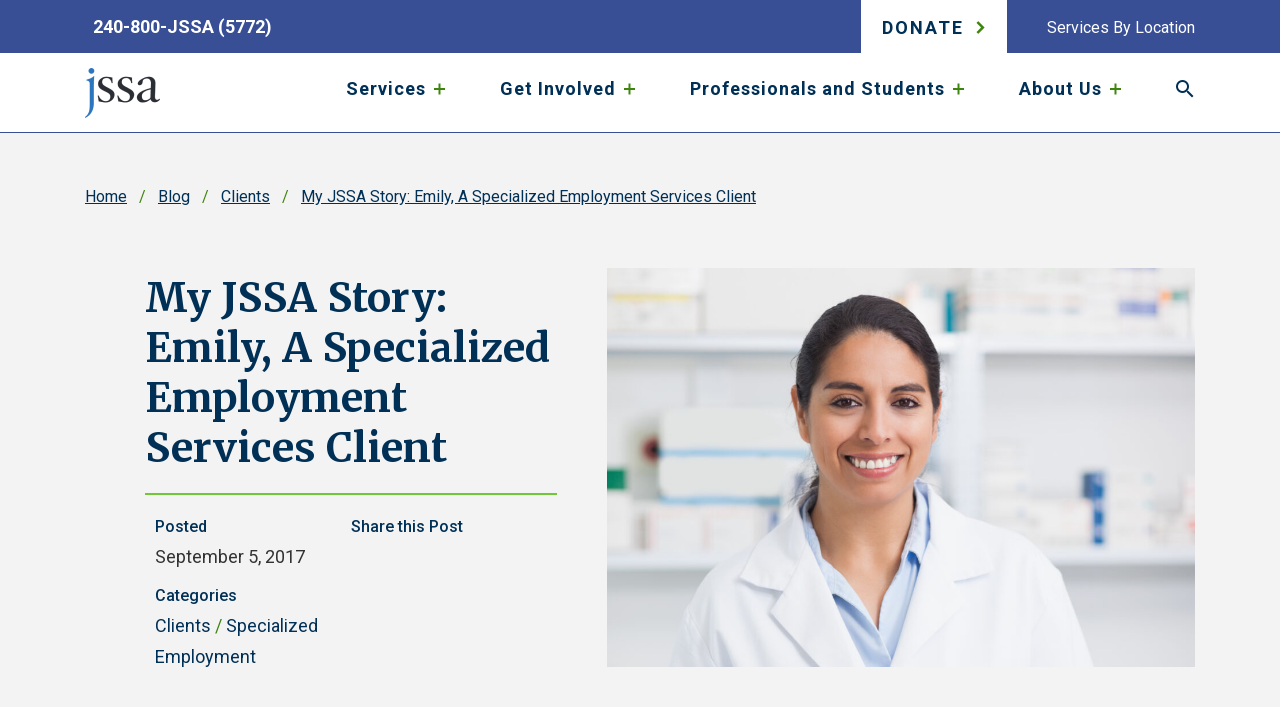

--- FILE ---
content_type: text/html; charset=UTF-8
request_url: https://www.jssa.org/my-jssa-story-emily-specialized-employment-services-client/
body_size: 15817
content:
<!DOCTYPE html>
<!--[if lt IE 7 ]> <html lang="en-US" class="ie ie6 lte9 lte8 lte7 lte6 no-js"> <![endif]-->
<!--[if IE 7 ]>    <html lang="en-US" class="ie ie7 lte9 lte8 lte7 no-js"> <![endif]-->
<!--[if IE 8 ]>    <html lang="en-US" class="ie ie8 lte9 lte8 no-js"> <![endif]-->
<!--[if IE 9 ]>    <html lang="en-US" class="ie ie9 lte9 no-js"> <![endif]-->
<!--[if (gt IE 9)|!(IE)]><!--> <html lang="en-US" class="no-js"> <!--<![endif]-->
<head>
	<!-- Google Tag Manager -->
	<script>(function(w,d,s,l,i){w[l]=w[l]||[];w[l].push({'gtm.start':
	new Date().getTime(),event:'gtm.js'});var f=d.getElementsByTagName(s)[0],
	j=d.createElement(s),dl=l!='dataLayer'?'&l='+l:'';j.async=true;j.src=
	'https://www.googletagmanager.com/gtm.js?id='+i+dl;f.parentNode.insertBefore(j,f);
	})(window,document,'script','dataLayer','GTM-TV8KPFQ');</script>
	<!-- End Google Tag Manager -->

	<meta charset="UTF-8">
	<meta name="HandheldFriendly" content="True">
	<meta name="MobileOptimized" content="320">
	<meta name="viewport" content="width=device-width, initial-scale=1">
	<meta http-equiv="cleartype" content="on">
	<meta name='robots' content='index, follow, max-image-preview:large, max-snippet:-1, max-video-preview:-1' />

	<!-- This site is optimized with the Yoast SEO plugin v26.7 - https://yoast.com/wordpress/plugins/seo/ -->
	<title>My JSSA Story: Emily, A Specialized Employment Services Client | JSSA</title>
	<meta name="description" content="Emily, 29 years old, has an autism spectrum disorder. Working with JSSA&#039;s Specialized Employment services, she secured her first job and was promoted." />
	<link rel="canonical" href="https://www.jssa.org/my-jssa-story-emily-specialized-employment-services-client/" />
	<meta property="og:locale" content="en_US" />
	<meta property="og:type" content="article" />
	<meta property="og:title" content="My JSSA Story: Emily, A Specialized Employment Services Client | JSSA" />
	<meta property="og:description" content="Emily, 29 years old, has an autism spectrum disorder. Working with JSSA&#039;s Specialized Employment services, she secured her first job and was promoted." />
	<meta property="og:url" content="https://www.jssa.org/my-jssa-story-emily-specialized-employment-services-client/" />
	<meta property="og:site_name" content="JSSA" />
	<meta property="article:publisher" content="https://www.facebook.com/OfficialJSSA/" />
	<meta property="article:published_time" content="2017-09-05T14:17:30+00:00" />
	<meta property="article:modified_time" content="2022-06-22T17:41:09+00:00" />
	<meta property="og:image" content="https://www.jssa.org/wp-content/uploads/2017/09/Employee-with-Autism-working-in-pharmcy-scaled.jpg" />
	<meta property="og:image:width" content="2560" />
	<meta property="og:image:height" content="1739" />
	<meta property="og:image:type" content="image/jpeg" />
	<meta name="author" content="Julie Perlstein" />
	<meta name="twitter:card" content="summary_large_image" />
	<meta name="twitter:label1" content="Written by" />
	<meta name="twitter:data1" content="Julie Perlstein" />
	<meta name="twitter:label2" content="Est. reading time" />
	<meta name="twitter:data2" content="2 minutes" />
	<script type="application/ld+json" class="yoast-schema-graph">{"@context":"https://schema.org","@graph":[{"@type":"Article","@id":"https://www.jssa.org/my-jssa-story-emily-specialized-employment-services-client/#article","isPartOf":{"@id":"https://www.jssa.org/my-jssa-story-emily-specialized-employment-services-client/"},"author":{"name":"Julie Perlstein","@id":"https://www.jssa.org/#/schema/person/7a77f8e71944a44b009a7df77f158fb1"},"headline":"My JSSA Story: Emily, A Specialized Employment Services Client","datePublished":"2017-09-05T14:17:30+00:00","dateModified":"2022-06-22T17:41:09+00:00","mainEntityOfPage":{"@id":"https://www.jssa.org/my-jssa-story-emily-specialized-employment-services-client/"},"wordCount":414,"publisher":{"@id":"https://www.jssa.org/#organization"},"image":{"@id":"https://www.jssa.org/my-jssa-story-emily-specialized-employment-services-client/#primaryimage"},"thumbnailUrl":"https://www.jssa.org/wp-content/uploads/2017/09/Employee-with-Autism-working-in-pharmcy-scaled.jpg","keywords":["client profile","Rosh Hashanah 2017"],"articleSection":["Clients","Specialized Employment"],"inLanguage":"en-US"},{"@type":"WebPage","@id":"https://www.jssa.org/my-jssa-story-emily-specialized-employment-services-client/","url":"https://www.jssa.org/my-jssa-story-emily-specialized-employment-services-client/","name":"My JSSA Story: Emily, A Specialized Employment Services Client | JSSA","isPartOf":{"@id":"https://www.jssa.org/#website"},"primaryImageOfPage":{"@id":"https://www.jssa.org/my-jssa-story-emily-specialized-employment-services-client/#primaryimage"},"image":{"@id":"https://www.jssa.org/my-jssa-story-emily-specialized-employment-services-client/#primaryimage"},"thumbnailUrl":"https://www.jssa.org/wp-content/uploads/2017/09/Employee-with-Autism-working-in-pharmcy-scaled.jpg","datePublished":"2017-09-05T14:17:30+00:00","dateModified":"2022-06-22T17:41:09+00:00","description":"Emily, 29 years old, has an autism spectrum disorder. Working with JSSA's Specialized Employment services, she secured her first job and was promoted.","breadcrumb":{"@id":"https://www.jssa.org/my-jssa-story-emily-specialized-employment-services-client/#breadcrumb"},"inLanguage":"en-US","potentialAction":[{"@type":"ReadAction","target":["https://www.jssa.org/my-jssa-story-emily-specialized-employment-services-client/"]}]},{"@type":"ImageObject","inLanguage":"en-US","@id":"https://www.jssa.org/my-jssa-story-emily-specialized-employment-services-client/#primaryimage","url":"https://www.jssa.org/wp-content/uploads/2017/09/Employee-with-Autism-working-in-pharmcy-scaled.jpg","contentUrl":"https://www.jssa.org/wp-content/uploads/2017/09/Employee-with-Autism-working-in-pharmcy-scaled.jpg","width":2560,"height":1739,"caption":"JSSA Specialized Employment services helped a young woman with autism get a pharmacy technician job"},{"@type":"BreadcrumbList","@id":"https://www.jssa.org/my-jssa-story-emily-specialized-employment-services-client/#breadcrumb","itemListElement":[{"@type":"ListItem","position":1,"name":"Home","item":"https://www.jssa.org/"},{"@type":"ListItem","position":2,"name":"Blog","item":"https://www.jssa.org/blog/"},{"@type":"ListItem","position":3,"name":"My JSSA Story: Emily, A Specialized Employment Services Client"}]},{"@type":"WebSite","@id":"https://www.jssa.org/#website","url":"https://www.jssa.org/","name":"JSSA","description":"Jewish Social Service Agency","publisher":{"@id":"https://www.jssa.org/#organization"},"potentialAction":[{"@type":"SearchAction","target":{"@type":"EntryPoint","urlTemplate":"https://www.jssa.org/?s={search_term_string}"},"query-input":{"@type":"PropertyValueSpecification","valueRequired":true,"valueName":"search_term_string"}}],"inLanguage":"en-US"},{"@type":"Organization","@id":"https://www.jssa.org/#organization","name":"JSSA","url":"https://www.jssa.org/","logo":{"@type":"ImageObject","inLanguage":"en-US","@id":"https://www.jssa.org/#/schema/logo/image/","url":"https://www.jssa.org/wp-content/uploads/2021/08/jssa_logo_nobubble.png","contentUrl":"https://www.jssa.org/wp-content/uploads/2021/08/jssa_logo_nobubble.png","width":150,"height":100,"caption":"JSSA"},"image":{"@id":"https://www.jssa.org/#/schema/logo/image/"},"sameAs":["https://www.facebook.com/OfficialJSSA/","https://www.instagram.com/jssaofficial/","https://www.linkedin.com/company/jewish-social-service-agency","https://www.youtube.com/jssaorg"]},{"@type":"Person","@id":"https://www.jssa.org/#/schema/person/7a77f8e71944a44b009a7df77f158fb1","name":"Julie Perlstein","url":"https://www.jssa.org/author/julie-perlstein/"}]}</script>
	<!-- / Yoast SEO plugin. -->


<link rel='dns-prefetch' href='//code.jquery.com' />
<link rel='dns-prefetch' href='//platform-api.sharethis.com' />
<link rel='dns-prefetch' href='//kit.fontawesome.com' />
<link rel="alternate" title="oEmbed (JSON)" type="application/json+oembed" href="https://www.jssa.org/wp-json/oembed/1.0/embed?url=https%3A%2F%2Fwww.jssa.org%2Fmy-jssa-story-emily-specialized-employment-services-client%2F" />
<link rel="alternate" title="oEmbed (XML)" type="text/xml+oembed" href="https://www.jssa.org/wp-json/oembed/1.0/embed?url=https%3A%2F%2Fwww.jssa.org%2Fmy-jssa-story-emily-specialized-employment-services-client%2F&#038;format=xml" />
<style id='wp-img-auto-sizes-contain-inline-css' type='text/css'>
img:is([sizes=auto i],[sizes^="auto," i]){contain-intrinsic-size:3000px 1500px}
/*# sourceURL=wp-img-auto-sizes-contain-inline-css */
</style>
<style id='classic-theme-styles-inline-css' type='text/css'>
/*! This file is auto-generated */
.wp-block-button__link{color:#fff;background-color:#32373c;border-radius:9999px;box-shadow:none;text-decoration:none;padding:calc(.667em + 2px) calc(1.333em + 2px);font-size:1.125em}.wp-block-file__button{background:#32373c;color:#fff;text-decoration:none}
/*# sourceURL=/wp-includes/css/classic-themes.min.css */
</style>
<link rel='stylesheet' id='wp-components-css' href='https://www.jssa.org/wp/wp-includes/css/dist/components/style.min.css?ver=6.9' type='text/css' media='all' />
<link rel='stylesheet' id='wp-preferences-css' href='https://www.jssa.org/wp/wp-includes/css/dist/preferences/style.min.css?ver=6.9' type='text/css' media='all' />
<link rel='stylesheet' id='wp-block-editor-css' href='https://www.jssa.org/wp/wp-includes/css/dist/block-editor/style.min.css?ver=6.9' type='text/css' media='all' />
<link rel='stylesheet' id='popup-maker-block-library-style-css' href='https://www.jssa.org/wp-content/plugins/popup-maker/dist/packages/block-library-style.css?ver=dbea705cfafe089d65f1' type='text/css' media='all' />
<link rel='stylesheet' id='theme-styles-css' href='https://www.jssa.org/wp-content/themes/custom/jssa/dist/styles/theme-styles.min.css?ver=1768596904' type='text/css' media='screen' />
<script type="text/javascript" src="https://code.jquery.com/jquery-3.7.1.min.js?ver=3.7.1" id="jquery-js"></script>
<script type="text/javascript" src="https://platform-api.sharethis.com/js/sharethis.js?ver=1#property=66e8399c2d491c00194a1efe&amp;product=inline-share-buttons" id="sharethis-js"></script>
<script type="text/javascript" src="https://kit.fontawesome.com/d913ebb9f7.js?ver=6.9" id="font-awesome-js"></script>
<link rel="https://api.w.org/" href="https://www.jssa.org/wp-json/" /><link rel="alternate" title="JSON" type="application/json" href="https://www.jssa.org/wp-json/wp/v2/posts/8297" /><link rel='shortlink' href='https://www.jssa.org/?p=8297' />
<link rel="icon" href="https://www.jssa.org/wp-content/uploads/2021/08/cropped-jssa-favicon-32x32.png" sizes="32x32" />
<link rel="icon" href="https://www.jssa.org/wp-content/uploads/2021/08/cropped-jssa-favicon-192x192.png" sizes="192x192" />
<link rel="apple-touch-icon" href="https://www.jssa.org/wp-content/uploads/2021/08/cropped-jssa-favicon-180x180.png" />
<meta name="msapplication-TileImage" content="https://www.jssa.org/wp-content/uploads/2021/08/cropped-jssa-favicon-270x270.png" />
		<style type="text/css" id="wp-custom-css">
			.donate-embed__embed {
    padding: 20px;
}
.page-template-donation-embed .donate-buttons .v_gaw {
   margin-bottom: 5px
}
form[id*="vcrm"] .v_ig .v_lw label {
   font-weight: 400;
   color: #003056;
}
.page-template-donation-embed .donate-buttons .v_gao {
   padding: 0;
   width: 90px;
   border-radius: 0!important;
   height: 44px;
   background: #fff!important;
   border: 2px solid #71c735;
}
.page-template-donation-embed .donate-buttons .v_gao span {
   line-height: 40px;
   color: #003056;
   font-weight: normal;
}
form[id*=vcrm] .v_ig .donate-buttons .button:before,
form[id*=vcrm] .v_ig .donate-buttons .v_gao:before,
.page-template-donation-embed .donate-buttons .v_gao.active:before,
.page-template-donation-embed .donate-buttons .v_gao:hover:before {
   background: #71c735!important;
   filter: none!important;
   border-radius: 0!important;
   background: #71c735!important;
}
.page-template-donation-embed div > a {
    position: relative;
    width: 100%;
    margin-bottom: 10px;
    display: inline-block;
}
.page-template-donation-embed div > a > i:after {
    content: 'Click here to give to multiple programs.';
    font-size: inherit;
    position: absolute;
    width: 100%;
    height: 30px;
    background: #fff;
    left: 0;
    top: 0;
    font-style: normal;
    color: #003056;
}
.page-template-donation-embed .donate-buttons .v_gao.active:before {
   background: #71c735!important;
   filter: brightness(1)!important;
}

.page-template-donation-embed form[id*="vcrm"] .v_ig button:hover span { 
    color: #fff!important;
}
form[id*="vcrm"] .v_fr .v_ig input {
    border-radius: 0;
}
.Select .Select-control {
    border-radius: 0 !important;
    height: 44px;
}
.Select--single > .Select-control .Select-value, .Select-placeholder {
    line-height: 44px
}
form[id*="vcrm"] .v_ig .v_lw label {
    line-height: 1.4;
    padding-bottom: 4px;
}
form[id*="vcrm"] .v_tnf {
    background: #fff;
    border: 2px solid #71c735;
}
form[id*="vcrm"] .v_hm span.v_m {
    font-style: normal;
    color: #003056;
    display: block;
    line-height: 1.4;
}
form[id*="vcrm"] .v_tnf hr {
    margin: 20px 0 10px;
}
.page-template-donation-embed form[id*=vcrm] .v_ig button,
.page-template-donation-embed form[id*=vcrm] .v_ig input[type=button],
.page-template-donation-embed form[id*=vcrm] .v_ig input[type=submit],
.page-template-donation-embed form[id*=vcrm] .v_ig button:hover,
.page-template-donation-embed form[id*=vcrm] .v_ig input[type=button]:hover,
.page-template-donation-embed form[id*=vcrm] .v_ig input[type=submit]:hover,
form[id*=vcrm] .v_ig .button:before,
form[id*=vcrm] .v_ig .v_gao.active:before,
form[id*=vcrm] .v_ig .v_gao:before { 
    border-radius: 0!important;
    filter: none;
}
.page-template-donation-embed form[id*=vcrm] .v_ig button:hover,
.page-template-donation-embed form[id*=vcrm] .v_ig input[type=button]:hover,
.page-template-donation-embed form[id*=vcrm] .v_ig input[type=submit]:hover {
    background: #71c735;
}
.page-template-donation-embed form[id*=vcrm] .btn:after {
    content: '';
}
.donate-embed__sidebar-content {
    padding: 0 20px 20px;
}
.page-template-donation-embed form[id*="vcrm"] .v_ig label, 
.page-template-donation-embed form[id*="vcrm"] p,
.page-template-donation-embed form[id*="vcrm"] label {
    color: #003056;
    line-height: 1.4!important;
}
form[id*="vcrm"] .v_ig textarea { 
    border: 1px solid #003056;
    border-radius: 0;
}
form[id*="vcrm"] .trib-fields,
form[id*="vcrm"] .org-name {
    margin-top: 10px;
}
.v_r input[type="checkbox"] {
    margin-right: 8px
}
.v_fr.v_total_amount h1 {
    font-size: 20px;
    font-family: inherit;
    text-align: left;
}
.page-template-donation-embed form[id*="vcrm"] .email-preferences {
    margin-top: 0;
}
.page-template-donation-embed form[id*="vcrm"] h2,
.page-template-donation-embed .v_ig.v_ig__tx.billing-info:before,
.v_ig.v_ig__tx.trib-fields:before,
.v_ig.v_ig__tx.org-name:before {
    font-size: 24px;
    font-family: Merriweather, Georgia, Times New Roman, serif;
    margin: 0 0 15px;
    border-bottom: 2px solid #71c735;
    font-weight: 400;
    color: #003056;
    padding: 0;
    float: left;
    width: 100%;
}
.page-template-donation-embed form[id*="vcrm"] h2 {
    margin-bottom: 0;
}
.v_ig.v_ig__tx.trib-fields:before {
    content: 'Tribute Gift';
}
.v_ig.v_ig__tx.org-name:before {
    content: 'Billing Information';
}
.page-template-donation-embed .v_ig.v_ig__tx.billing-info:before {
    content: 'Payment Information';
    margin-top: 15px;
}
.page-template-donation-embed .email-preferences label:after {
    content: 'Yes, please add me to your email list to receive communications from JSSA. Note: JSSA does not sell donor information to third parties.';
    font-size: 18px;
    direction: block;
    background: #FFF;
    width: 100%;
    color: #003056;
}
.page-template-donation-embed .email-preferences label {
    font-size: 0;
    color: #fff;
}
form[id*="vcrm"] .v_ig input[type="checkbox"] + label, form[id*="vcrm"] .v_ig input[type="radio"] + label, form[id*="vcrm"] .v_ig textarea + label {
  margin-bottom: 0;
  display: inline-block;
}
.v_tnf label[for$="_firstName"]:before,
.v_tnf label[for$="_lastName"]:before,
.v_tnf label[for$="_city"]:before,
.v_tnf label[for$="_state"]:before {
    content: 'Honoree ';
    color: #003056;
    line-height: 1.4 !important;
    font-size: inherit;
    display: inline;
}
form[id*="vcrm"] .trib-fields .Select.has-value:after {
    content: 'Please provide the first and last name of the honoree. City and State are not required.';
    display: block;
    width: 100%;
    color: #003056;
    line-height: 1.4 !important; 
    margin-top: 20px;
}
form[id*="vcrm"] .fee-checkbox .v_iw {
    display: flex;
    align-items: flex-start;
    width: 100%;
}
@media (min-width:768px) {
    form[id*="vcrm"] .v_fw .v_fr + .v_fr {
        margin-top: 15px;
    }
}
@media (max-width:660px) {
    .donate-embed__embed {
        padding: 10px;
    }
}


@media (max-width:525px) {
 iframe#\32 40375112482046 {
    min-height: 1890px;
}
	.postid-15407 #header_main {
  position: static;
}
    }

@media (min-width:525px) and (max-width: 1400px) {
#\32 40375112482046 {min-height: 1450px; }
    }		</style>
		<style id='global-styles-inline-css' type='text/css'>
:root{--wp--preset--aspect-ratio--square: 1;--wp--preset--aspect-ratio--4-3: 4/3;--wp--preset--aspect-ratio--3-4: 3/4;--wp--preset--aspect-ratio--3-2: 3/2;--wp--preset--aspect-ratio--2-3: 2/3;--wp--preset--aspect-ratio--16-9: 16/9;--wp--preset--aspect-ratio--9-16: 9/16;--wp--preset--color--black: #000000;--wp--preset--color--cyan-bluish-gray: #abb8c3;--wp--preset--color--white: #ffffff;--wp--preset--color--pale-pink: #f78da7;--wp--preset--color--vivid-red: #cf2e2e;--wp--preset--color--luminous-vivid-orange: #ff6900;--wp--preset--color--luminous-vivid-amber: #fcb900;--wp--preset--color--light-green-cyan: #7bdcb5;--wp--preset--color--vivid-green-cyan: #00d084;--wp--preset--color--pale-cyan-blue: #8ed1fc;--wp--preset--color--vivid-cyan-blue: #0693e3;--wp--preset--color--vivid-purple: #9b51e0;--wp--preset--gradient--vivid-cyan-blue-to-vivid-purple: linear-gradient(135deg,rgb(6,147,227) 0%,rgb(155,81,224) 100%);--wp--preset--gradient--light-green-cyan-to-vivid-green-cyan: linear-gradient(135deg,rgb(122,220,180) 0%,rgb(0,208,130) 100%);--wp--preset--gradient--luminous-vivid-amber-to-luminous-vivid-orange: linear-gradient(135deg,rgb(252,185,0) 0%,rgb(255,105,0) 100%);--wp--preset--gradient--luminous-vivid-orange-to-vivid-red: linear-gradient(135deg,rgb(255,105,0) 0%,rgb(207,46,46) 100%);--wp--preset--gradient--very-light-gray-to-cyan-bluish-gray: linear-gradient(135deg,rgb(238,238,238) 0%,rgb(169,184,195) 100%);--wp--preset--gradient--cool-to-warm-spectrum: linear-gradient(135deg,rgb(74,234,220) 0%,rgb(151,120,209) 20%,rgb(207,42,186) 40%,rgb(238,44,130) 60%,rgb(251,105,98) 80%,rgb(254,248,76) 100%);--wp--preset--gradient--blush-light-purple: linear-gradient(135deg,rgb(255,206,236) 0%,rgb(152,150,240) 100%);--wp--preset--gradient--blush-bordeaux: linear-gradient(135deg,rgb(254,205,165) 0%,rgb(254,45,45) 50%,rgb(107,0,62) 100%);--wp--preset--gradient--luminous-dusk: linear-gradient(135deg,rgb(255,203,112) 0%,rgb(199,81,192) 50%,rgb(65,88,208) 100%);--wp--preset--gradient--pale-ocean: linear-gradient(135deg,rgb(255,245,203) 0%,rgb(182,227,212) 50%,rgb(51,167,181) 100%);--wp--preset--gradient--electric-grass: linear-gradient(135deg,rgb(202,248,128) 0%,rgb(113,206,126) 100%);--wp--preset--gradient--midnight: linear-gradient(135deg,rgb(2,3,129) 0%,rgb(40,116,252) 100%);--wp--preset--font-size--small: 13px;--wp--preset--font-size--medium: 20px;--wp--preset--font-size--large: 36px;--wp--preset--font-size--x-large: 42px;--wp--preset--spacing--20: 0.44rem;--wp--preset--spacing--30: 0.67rem;--wp--preset--spacing--40: 1rem;--wp--preset--spacing--50: 1.5rem;--wp--preset--spacing--60: 2.25rem;--wp--preset--spacing--70: 3.38rem;--wp--preset--spacing--80: 5.06rem;--wp--preset--shadow--natural: 6px 6px 9px rgba(0, 0, 0, 0.2);--wp--preset--shadow--deep: 12px 12px 50px rgba(0, 0, 0, 0.4);--wp--preset--shadow--sharp: 6px 6px 0px rgba(0, 0, 0, 0.2);--wp--preset--shadow--outlined: 6px 6px 0px -3px rgb(255, 255, 255), 6px 6px rgb(0, 0, 0);--wp--preset--shadow--crisp: 6px 6px 0px rgb(0, 0, 0);}:where(.is-layout-flex){gap: 0.5em;}:where(.is-layout-grid){gap: 0.5em;}body .is-layout-flex{display: flex;}.is-layout-flex{flex-wrap: wrap;align-items: center;}.is-layout-flex > :is(*, div){margin: 0;}body .is-layout-grid{display: grid;}.is-layout-grid > :is(*, div){margin: 0;}:where(.wp-block-columns.is-layout-flex){gap: 2em;}:where(.wp-block-columns.is-layout-grid){gap: 2em;}:where(.wp-block-post-template.is-layout-flex){gap: 1.25em;}:where(.wp-block-post-template.is-layout-grid){gap: 1.25em;}.has-black-color{color: var(--wp--preset--color--black) !important;}.has-cyan-bluish-gray-color{color: var(--wp--preset--color--cyan-bluish-gray) !important;}.has-white-color{color: var(--wp--preset--color--white) !important;}.has-pale-pink-color{color: var(--wp--preset--color--pale-pink) !important;}.has-vivid-red-color{color: var(--wp--preset--color--vivid-red) !important;}.has-luminous-vivid-orange-color{color: var(--wp--preset--color--luminous-vivid-orange) !important;}.has-luminous-vivid-amber-color{color: var(--wp--preset--color--luminous-vivid-amber) !important;}.has-light-green-cyan-color{color: var(--wp--preset--color--light-green-cyan) !important;}.has-vivid-green-cyan-color{color: var(--wp--preset--color--vivid-green-cyan) !important;}.has-pale-cyan-blue-color{color: var(--wp--preset--color--pale-cyan-blue) !important;}.has-vivid-cyan-blue-color{color: var(--wp--preset--color--vivid-cyan-blue) !important;}.has-vivid-purple-color{color: var(--wp--preset--color--vivid-purple) !important;}.has-black-background-color{background-color: var(--wp--preset--color--black) !important;}.has-cyan-bluish-gray-background-color{background-color: var(--wp--preset--color--cyan-bluish-gray) !important;}.has-white-background-color{background-color: var(--wp--preset--color--white) !important;}.has-pale-pink-background-color{background-color: var(--wp--preset--color--pale-pink) !important;}.has-vivid-red-background-color{background-color: var(--wp--preset--color--vivid-red) !important;}.has-luminous-vivid-orange-background-color{background-color: var(--wp--preset--color--luminous-vivid-orange) !important;}.has-luminous-vivid-amber-background-color{background-color: var(--wp--preset--color--luminous-vivid-amber) !important;}.has-light-green-cyan-background-color{background-color: var(--wp--preset--color--light-green-cyan) !important;}.has-vivid-green-cyan-background-color{background-color: var(--wp--preset--color--vivid-green-cyan) !important;}.has-pale-cyan-blue-background-color{background-color: var(--wp--preset--color--pale-cyan-blue) !important;}.has-vivid-cyan-blue-background-color{background-color: var(--wp--preset--color--vivid-cyan-blue) !important;}.has-vivid-purple-background-color{background-color: var(--wp--preset--color--vivid-purple) !important;}.has-black-border-color{border-color: var(--wp--preset--color--black) !important;}.has-cyan-bluish-gray-border-color{border-color: var(--wp--preset--color--cyan-bluish-gray) !important;}.has-white-border-color{border-color: var(--wp--preset--color--white) !important;}.has-pale-pink-border-color{border-color: var(--wp--preset--color--pale-pink) !important;}.has-vivid-red-border-color{border-color: var(--wp--preset--color--vivid-red) !important;}.has-luminous-vivid-orange-border-color{border-color: var(--wp--preset--color--luminous-vivid-orange) !important;}.has-luminous-vivid-amber-border-color{border-color: var(--wp--preset--color--luminous-vivid-amber) !important;}.has-light-green-cyan-border-color{border-color: var(--wp--preset--color--light-green-cyan) !important;}.has-vivid-green-cyan-border-color{border-color: var(--wp--preset--color--vivid-green-cyan) !important;}.has-pale-cyan-blue-border-color{border-color: var(--wp--preset--color--pale-cyan-blue) !important;}.has-vivid-cyan-blue-border-color{border-color: var(--wp--preset--color--vivid-cyan-blue) !important;}.has-vivid-purple-border-color{border-color: var(--wp--preset--color--vivid-purple) !important;}.has-vivid-cyan-blue-to-vivid-purple-gradient-background{background: var(--wp--preset--gradient--vivid-cyan-blue-to-vivid-purple) !important;}.has-light-green-cyan-to-vivid-green-cyan-gradient-background{background: var(--wp--preset--gradient--light-green-cyan-to-vivid-green-cyan) !important;}.has-luminous-vivid-amber-to-luminous-vivid-orange-gradient-background{background: var(--wp--preset--gradient--luminous-vivid-amber-to-luminous-vivid-orange) !important;}.has-luminous-vivid-orange-to-vivid-red-gradient-background{background: var(--wp--preset--gradient--luminous-vivid-orange-to-vivid-red) !important;}.has-very-light-gray-to-cyan-bluish-gray-gradient-background{background: var(--wp--preset--gradient--very-light-gray-to-cyan-bluish-gray) !important;}.has-cool-to-warm-spectrum-gradient-background{background: var(--wp--preset--gradient--cool-to-warm-spectrum) !important;}.has-blush-light-purple-gradient-background{background: var(--wp--preset--gradient--blush-light-purple) !important;}.has-blush-bordeaux-gradient-background{background: var(--wp--preset--gradient--blush-bordeaux) !important;}.has-luminous-dusk-gradient-background{background: var(--wp--preset--gradient--luminous-dusk) !important;}.has-pale-ocean-gradient-background{background: var(--wp--preset--gradient--pale-ocean) !important;}.has-electric-grass-gradient-background{background: var(--wp--preset--gradient--electric-grass) !important;}.has-midnight-gradient-background{background: var(--wp--preset--gradient--midnight) !important;}.has-small-font-size{font-size: var(--wp--preset--font-size--small) !important;}.has-medium-font-size{font-size: var(--wp--preset--font-size--medium) !important;}.has-large-font-size{font-size: var(--wp--preset--font-size--large) !important;}.has-x-large-font-size{font-size: var(--wp--preset--font-size--x-large) !important;}
/*# sourceURL=global-styles-inline-css */
</style>
</head>

	<body class="wp-singular post-template-default single single-post postid-8297 single-format-standard wp-theme-customjssa">
		<!-- Google Tag Manager (noscript) -->
		<noscript><iframe src="https://www.googletagmanager.com/ns.html?id=GTM-TV8KPFQ"
		height="0" width="0" style="display:none;visibility:hidden"></iframe></noscript>
		<!-- End Google Tag Manager (noscript) -->
		<a class="sr-only sr-only-focusable skip-to-content"
		   href="#site-main"
		   title="">Skip to content</a>
		
<header id="main-header" class="header" role="banner">

  
	<div id="header_utility" class="header__utility">
		<div class="header__container header__container--utility container container--padded">
			
<div class="header__utility__left">
	<div class="header__utility__callout header__utility__callout--desktop">
				<a href="tel:2408005772" class="header__utility__callout__phone">
			240-800-JSSA (5772)		</a>
	</div>
	<div class="header__utility__callout header__utility__callout--mobile">
				<a href="tel:2408005772" class="header__utility__callout__phone">
			240-800-JSSA (5772)		</a>
  </div>

</div>

<div class="header__utility__right">

	<ul id="menu-utility-navigation" class="menu menu--utility"><li id="menu-item-7756" class="menu-donate menu-item menu-item-type-custom menu-item-object-custom menu-item-7756"><a target="_blank" href="https://www.jssa.org/donate">Donate</a></li>
<li id="menu-item-12685" class="menu-item menu-item-type-post_type menu-item-object-page menu-item-12685"><a href="https://www.jssa.org/jssa-services-by-location/">Services By Location</a></li>
</ul>
</div>
		</div>
	</div>

	<div id="header_main" class="header__main">
		<div class="header__container header__container--main container container--padded">
			
<div class="header__logo">
	<a href="https://www.jssa.org" title="Return to homepage">
		<img class="logo" src="https://www.jssa.org/wp-content/uploads/2021/08/jssa_logo_nobubble.png" alt="JSSA logo">
	</a>
</div>

<nav class="header__nav header__nav--desktop header__desktop__nav" id="header-nav">
	<div class="header__menu header__menu--desktop">
		<ul id="menu-header-navigation" class="menu menu--header"><li id="menu-item-7753" class="menu-item menu-item-type-post_type menu-item-object-page menu-item-has-children menu-item-7753 top-level menu-item__field-type__default"><a class=" menu-item__wrapper menu-item__toggle" href="#sub-menu-7753" aria-controls="sub-menu-7753" role="button" aria-haspopup="1"><span class="menu-item__text">Services<span class="sr-only"> submenu</span></span><div class="menu-item__plus"><span class="menu-item__plus__vertical"></span><span class="menu-item__plus__horizontal"></span></div></a>
<ul class="sub-menu sub-menu--lvl-0" id="sub-menu-7753">
	<li id="menu-item-7759" class="menu-item menu-item-type-custom menu-item-object-custom menu-item-has-children second-level__first menu-item-7759 second-level menu-item__field-type__featured"><a class=" menu-item__text menu-item__link menu-item__featured" href="https://www.jssa.org/services/" aria-haspopup="1"><img src="https://www.jssa.org/wp-content/uploads/2021/05/hands-image-373x213.jpg" class="menu-item__field-type__featured__img" alt=""><h3 class="menu-item__field-type__featured__text">See All Our Services</h3><div class="menu-item__field-type__featured__link">Learn More</div></a>
	<ul class="sub-menu sub-menu--lvl-1" id="sub-menu-7759">
		<li id="menu-item-11458" class="menu-item menu-item-type-custom menu-item-object-custom second-level__first menu-item-11458 menu-item__field-type__informative"><a class=" menu-item__text menu-item__link" href="#">In this Section:</a></li>
		<li id="menu-item-11462" class="menu-item menu-item-type-post_type menu-item-object-service menu-item-11462 menu-item__field-type__default"><a class=" menu-item__text menu-item__link" href="https://www.jssa.org/services/mental-health/">Mental Health and Well-Being&nbsp;<i class="icon icon-arrow-right"></i></a></li>
		<li id="menu-item-11466" class="menu-item menu-item-type-post_type menu-item-object-service menu-item-11466 menu-item__field-type__default"><a class=" menu-item__text menu-item__link" href="https://www.jssa.org/services/hospice/">Hospice Services&nbsp;<i class="icon icon-arrow-right"></i></a></li>
		<li id="menu-item-11465" class="menu-item menu-item-type-post_type menu-item-object-service menu-item-11465 menu-item__field-type__default"><a class=" menu-item__text menu-item__link" href="https://www.jssa.org/services/homecare/">Home Care&nbsp;<i class="icon icon-arrow-right"></i></a></li>
		<li id="menu-item-11464" class="menu-item menu-item-type-post_type menu-item-object-service menu-item-11464 menu-item__field-type__default"><a class=" menu-item__text menu-item__link" href="https://www.jssa.org/services/chronic-illness/">Managing Chronic Illness&nbsp;<i class="icon icon-arrow-right"></i></a></li>
		<li id="menu-item-11463" class="menu-item menu-item-type-post_type menu-item-object-service menu-item-11463 menu-item__field-type__default"><a class=" menu-item__text menu-item__link" href="https://www.jssa.org/services/aging-in-place/">Aging in Place&nbsp;<i class="icon icon-arrow-right"></i></a></li>
		<li id="menu-item-11467" class="menu-item menu-item-type-post_type menu-item-object-service menu-item-11467 menu-item__field-type__default"><a class=" menu-item__text menu-item__link" href="https://www.jssa.org/services/holocaust-survivors/">Holocaust Survivor Program&nbsp;<i class="icon icon-arrow-right"></i></a></li>
		<li id="menu-item-11461" class="menu-item menu-item-type-post_type menu-item-object-service menu-item-11461 menu-item__field-type__default"><a class=" menu-item__text menu-item__link" href="https://www.jssa.org/services/people-with-disabilities/">Services for People With Disabilities&nbsp;<i class="icon icon-arrow-right"></i></a></li>
		<li id="menu-item-15305" class="menu-item menu-item-type-post_type menu-item-object-service menu-item-15305 menu-item__field-type__default"><a class=" menu-item__text menu-item__link" href="https://www.jssa.org/services/career-services/">Career Services&nbsp;<i class="icon icon-arrow-right"></i></a></li>
		<li id="menu-item-14404" class="menu-item menu-item-type-custom menu-item-object-custom menu-item-14404 menu-item__field-type__default"><a class=" menu-item__text menu-item__link" href="https://www.jssa.org/services/family-support-services/">Family Support Services&nbsp;<i class="icon icon-arrow-right"></i></a></li>
		<li id="menu-item-11459" class="menu-item menu-item-type-post_type menu-item-object-service menu-item-11459 menu-item__field-type__default"><a class=" menu-item__text menu-item__link" href="https://www.jssa.org/services/hotline/">J-Caring Community Support Line&nbsp;<i class="icon icon-arrow-right"></i></a></li>
		<li id="menu-item-15039" class="menu-item menu-item-type-post_type menu-item-object-service menu-item-15039 menu-item__field-type__default"><a class=" menu-item__text menu-item__link" href="https://www.jssa.org/services/jewish-community-outreach-and-care/">Jewish Community Outreach and Care&nbsp;<i class="icon icon-arrow-right"></i></a></li>
		<li id="menu-item-11802" class="menu-item menu-item-type-post_type menu-item-object-page second-level__last menu-item-11802 menu-item__field-type__small"><a class=" menu-item__text menu-item__link btn btn--tertiary" href="https://www.jssa.org/jssa-services-by-location/">Find Services By Location</a></li>
	</ul>
</li>
</ul>
</li>
<li id="menu-item-7752" class="menu-item menu-item-type-post_type menu-item-object-page menu-item-has-children menu-item-7752 top-level menu-item__field-type__default"><a class=" menu-item__wrapper menu-item__toggle" href="#sub-menu-7752" aria-controls="sub-menu-7752" role="button" aria-haspopup="1"><span class="menu-item__text">Get Involved<span class="sr-only"> submenu</span></span><div class="menu-item__plus"><span class="menu-item__plus__vertical"></span><span class="menu-item__plus__horizontal"></span></div></a>
<ul class="sub-menu sub-menu--lvl-0" id="sub-menu-7752">
	<li id="menu-item-11490" class="menu-item menu-item-type-custom menu-item-object-custom menu-item-has-children second-level__first menu-item-11490 second-level menu-item__field-type__featured"><a class=" menu-item__text menu-item__link menu-item__featured" href="https://www.jssa.org/get-involved/" aria-haspopup="1"><img src="https://www.jssa.org/wp-content/uploads/2021/06/blended-familiesnarrow-373x280.jpg" class="menu-item__field-type__featured__img" alt=""><h3 class="menu-item__field-type__featured__text">Get Involved With JSSA</h3><div class="menu-item__field-type__featured__link">Learn How</div></a>
	<ul class="sub-menu sub-menu--lvl-1" id="sub-menu-11490">
		<li id="menu-item-11403" class="menu-item menu-item-type-post_type menu-item-object-page second-level__first menu-item-11403 menu-item__field-type__default"><a class=" menu-item__text menu-item__link" href="https://www.jssa.org/get-involved/waystogive/">Ways to Give&nbsp;<i class="icon icon-arrow-right"></i></a></li>
		<li id="menu-item-11404" class="menu-item menu-item-type-post_type menu-item-object-page menu-item-11404 menu-item__field-type__default"><a class=" menu-item__text menu-item__link" href="https://www.jssa.org/get-involved/volunteer/">Volunteer With JSSA&nbsp;<i class="icon icon-arrow-right"></i></a></li>
		<li id="menu-item-11414" class="menu-item menu-item-type-post_type menu-item-object-page second-level__last menu-item-11414 menu-item__field-type__default"><a class=" menu-item__text menu-item__link" href="https://www.jssa.org/get-involved/community-partnerships/">Partner With JSSA&nbsp;<i class="icon icon-arrow-right"></i></a></li>
	</ul>
</li>
</ul>
</li>
<li id="menu-item-11491" class="menu-item menu-item-type-post_type menu-item-object-page menu-item-has-children menu-item-11491 top-level menu-item__field-type__default"><a class=" menu-item__wrapper menu-item__toggle" href="#sub-menu-11491" aria-controls="sub-menu-11491" role="button" aria-haspopup="1"><span class="menu-item__text">Professionals and Students<span class="sr-only"> submenu</span></span><div class="menu-item__plus"><span class="menu-item__plus__vertical"></span><span class="menu-item__plus__horizontal"></span></div></a>
<ul class="sub-menu sub-menu--lvl-0" id="sub-menu-11491">
	<li id="menu-item-11496" class="menu-item menu-item-type-custom menu-item-object-custom menu-item-has-children second-level__first menu-item-11496 second-level menu-item__field-type__featured"><a class=" menu-item__text menu-item__link menu-item__featured" href="https://www.jssa.org/training/" aria-haspopup="1"><img src="https://www.jssa.org/wp-content/uploads/2021/05/woman-looking-out-window-2-scaled-1-373x249.jpg" class="menu-item__field-type__featured__img" alt=""><h3 class="menu-item__field-type__featured__text">Opportunities For Professionals And Students</h3><div class="menu-item__field-type__featured__link">Learn More</div></a>
	<ul class="sub-menu sub-menu--lvl-1" id="sub-menu-11496">
		<li id="menu-item-11492" class="menu-item menu-item-type-post_type menu-item-object-page second-level__first menu-item-11492 menu-item__field-type__default"><a class=" menu-item__text menu-item__link" href="https://www.jssa.org/training/professional-development/">Professional Development&nbsp;<i class="icon icon-arrow-right"></i></a></li>
		<li id="menu-item-11493" class="menu-item menu-item-type-post_type menu-item-object-page menu-item-11493 menu-item__field-type__default"><a class=" menu-item__text menu-item__link" href="https://www.jssa.org/training/internships/">Internships at JSSA&nbsp;<i class="icon icon-arrow-right"></i></a></li>
		<li id="menu-item-11494" class="menu-item menu-item-type-post_type menu-item-object-page second-level__last menu-item-11494 menu-item__field-type__default"><a class=" menu-item__text menu-item__link" href="https://www.jssa.org/training/college-scholarship/">Scholarships for Montgomery County, Fairfax County, and DC Undergraduate and Graduate Students&nbsp;<i class="icon icon-arrow-right"></i></a></li>
	</ul>
</li>
</ul>
</li>
<li id="menu-item-7750" class="menu-item menu-item-type-post_type menu-item-object-page menu-item-has-children menu-item-7750 top-level menu-item__field-type__default"><a class=" menu-item__wrapper menu-item__toggle" href="#sub-menu-7750" aria-controls="sub-menu-7750" role="button" aria-haspopup="1"><span class="menu-item__text">About Us<span class="sr-only"> submenu</span></span><div class="menu-item__plus"><span class="menu-item__plus__vertical"></span><span class="menu-item__plus__horizontal"></span></div></a>
<ul class="sub-menu sub-menu--lvl-0" id="sub-menu-7750">
	<li id="menu-item-11504" class="menu-item menu-item-type-custom menu-item-object-custom menu-item-has-children second-level__first menu-item-11504 second-level menu-item__field-type__featured"><a class=" menu-item__text menu-item__link menu-item__featured" href="https://www.jssa.org/about-us/" aria-haspopup="1"><img src="https://www.jssa.org/wp-content/uploads/2020/11/Carmel-Patient-373x249.jpg" class="menu-item__field-type__featured__img" alt=""><h3 class="menu-item__field-type__featured__text">About JSSA</h3><div class="menu-item__field-type__featured__link">Learn More</div></a>
	<ul class="sub-menu sub-menu--lvl-1" id="sub-menu-11504">
		<li id="menu-item-11218" class="menu-item menu-item-type-post_type menu-item-object-page second-level__first menu-item-11218 menu-item__field-type__default"><a class=" menu-item__text menu-item__link" href="https://www.jssa.org/about-us/executives/">Executive Leadership&nbsp;<i class="icon icon-arrow-right"></i></a></li>
		<li id="menu-item-11217" class="menu-item menu-item-type-post_type menu-item-object-page menu-item-11217 menu-item__field-type__default"><a class=" menu-item__text menu-item__link" href="https://www.jssa.org/about-us/board/">Board of Directors&nbsp;<i class="icon icon-arrow-right"></i></a></li>
		<li id="menu-item-11229" class="menu-item menu-item-type-post_type menu-item-object-page menu-item-11229 menu-item__field-type__default"><a class=" menu-item__text menu-item__link" href="https://www.jssa.org/about-us/financials/">Financials&nbsp;<i class="icon icon-arrow-right"></i></a></li>
		<li id="menu-item-11399" class="menu-item menu-item-type-post_type menu-item-object-page menu-item-11399 menu-item__field-type__default"><a class=" menu-item__text menu-item__link" href="https://www.jssa.org/about-us/careers/">Careers&nbsp;<i class="icon icon-arrow-right"></i></a></li>
		<li id="menu-item-11397" class="menu-item menu-item-type-post_type menu-item-object-page menu-item-11397 menu-item__field-type__default"><a class=" menu-item__text menu-item__link" href="https://www.jssa.org/about-us/news/">News&nbsp;<i class="icon icon-arrow-right"></i></a></li>
		<li id="menu-item-11398" class="menu-item menu-item-type-post_type menu-item-object-page current_page_parent menu-item-11398 menu-item__field-type__default"><a class=" menu-item__text menu-item__link" href="https://www.jssa.org/blog/">Blog&nbsp;<i class="icon icon-arrow-right"></i></a></li>
		<li id="menu-item-11825" class="menu-item menu-item-type-post_type menu-item-object-page menu-item-11825 menu-item__field-type__default"><a class=" menu-item__text menu-item__link" href="https://www.jssa.org/jssa-services-by-location/">Our Locations&nbsp;<i class="icon icon-arrow-right"></i></a></li>
		<li id="menu-item-12076" class="menu-item menu-item-type-post_type menu-item-object-page second-level__last menu-item-12076 menu-item__field-type__default"><a class=" menu-item__text menu-item__link" href="https://www.jssa.org/contact-us/">Contact Us&nbsp;<i class="icon icon-arrow-right"></i></a></li>
	</ul>
</li>
</ul>
</li>
<li id="menu-item-search" class="menu-item top-level menu-item--search"><a href="/search" aria-label="Visit the search page to search the website"><i class="icon icon-search"></i></a></li></ul>	</div>
</nav>

<button id="header-toggle"
	class="header__toggle"
	aria-hidden="true"
	aria-expanded="false"
	aria-controls="#header_mobile_nav"
	alt="open/close mobile nav menu">
		<span></span>
		<span></span>
		<span></span>
		<span></span>
</button>

		</div>
	</div>

	<div id="header_mobile_nav" class="header__mobile__nav">
		<div class="header__container header__container--mobile container container--padded">
			
<nav class="header__nav header__nav--mobile" id="header-nav-mobile">
	<div class="header__menu header__menu--mobile">
		<ul id="menu-header-navigation-1" class="menu menu--mobile menu--header"><li class="menu-item menu-item-type-post_type menu-item-object-page menu-item-has-children menu-item-7753 top-level menu-item__field-type__default"><a class=" menu-item__wrapper menu-item__toggle collapsed" href="#sub-menu-7753" aria-controls="sub-menu-7753" role="button" data-toggle="collapse" aria-haspopup="1"><span class="menu-item__text">Services<span class="sr-only"> submenu</span></span><div class="menu-item__plus"><span class="menu-item__plus__vertical"></span><span class="menu-item__plus__horizontal"></span></div></a>
<ul class="sub-menu sub-menu--lvl-0 collapse" id="sub-menu-7753">

	<ul class="sub-menu sub-menu--lvl-1" id="sub-menu-7759">
		<li class="menu-item menu-item-type-custom menu-item-object-custom menu-item-11458 third-level menu-item__field-type__informative"><a class=" menu-item__text menu-item__link" href="#">In this Section:</a></li>
		<li class="menu-item menu-item-type-post_type menu-item-object-service menu-item-11462 third-level menu-item__field-type__default"><a class=" menu-item__text menu-item__link" href="https://www.jssa.org/services/mental-health/">Mental Health and Well-Being</a></li>
		<li class="menu-item menu-item-type-post_type menu-item-object-service menu-item-11466 third-level menu-item__field-type__default"><a class=" menu-item__text menu-item__link" href="https://www.jssa.org/services/hospice/">Hospice Services</a></li>
		<li class="menu-item menu-item-type-post_type menu-item-object-service menu-item-11465 third-level menu-item__field-type__default"><a class=" menu-item__text menu-item__link" href="https://www.jssa.org/services/homecare/">Home Care</a></li>
		<li class="menu-item menu-item-type-post_type menu-item-object-service menu-item-11464 third-level menu-item__field-type__default"><a class=" menu-item__text menu-item__link" href="https://www.jssa.org/services/chronic-illness/">Managing Chronic Illness</a></li>
		<li class="menu-item menu-item-type-post_type menu-item-object-service menu-item-11463 third-level menu-item__field-type__default"><a class=" menu-item__text menu-item__link" href="https://www.jssa.org/services/aging-in-place/">Aging in Place</a></li>
		<li class="menu-item menu-item-type-post_type menu-item-object-service menu-item-11467 third-level menu-item__field-type__default"><a class=" menu-item__text menu-item__link" href="https://www.jssa.org/services/holocaust-survivors/">Holocaust Survivor Program</a></li>
		<li class="menu-item menu-item-type-post_type menu-item-object-service menu-item-11461 third-level menu-item__field-type__default"><a class=" menu-item__text menu-item__link" href="https://www.jssa.org/services/people-with-disabilities/">Services for People With Disabilities</a></li>
		<li class="menu-item menu-item-type-post_type menu-item-object-service menu-item-15305 third-level menu-item__field-type__default"><a class=" menu-item__text menu-item__link" href="https://www.jssa.org/services/career-services/">Career Services</a></li>
		<li class="menu-item menu-item-type-custom menu-item-object-custom menu-item-14404 third-level menu-item__field-type__default"><a class=" menu-item__text menu-item__link" href="https://www.jssa.org/services/family-support-services/">Family Support Services</a></li>
		<li class="menu-item menu-item-type-post_type menu-item-object-service menu-item-11459 third-level menu-item__field-type__default"><a class=" menu-item__text menu-item__link" href="https://www.jssa.org/services/hotline/">J-Caring Community Support Line</a></li>
		<li class="menu-item menu-item-type-post_type menu-item-object-service menu-item-15039 third-level menu-item__field-type__default"><a class=" menu-item__text menu-item__link" href="https://www.jssa.org/services/jewish-community-outreach-and-care/">Jewish Community Outreach and Care</a></li>
		<li class="menu-item menu-item-type-post_type menu-item-object-page menu-item-11802 third-level menu-item__field-type__small"><a class=" menu-item__text menu-item__link btn btn--tertiary" href="https://www.jssa.org/jssa-services-by-location/">Find Services By Location</a></li>
	</ul>
</li>
</ul>
</li>
<li class="menu-item menu-item-type-post_type menu-item-object-page menu-item-has-children menu-item-7752 top-level menu-item__field-type__default"><a class=" menu-item__wrapper menu-item__toggle collapsed" href="#sub-menu-7752" aria-controls="sub-menu-7752" role="button" data-toggle="collapse" aria-haspopup="1"><span class="menu-item__text">Get Involved<span class="sr-only"> submenu</span></span><div class="menu-item__plus"><span class="menu-item__plus__vertical"></span><span class="menu-item__plus__horizontal"></span></div></a>
<ul class="sub-menu sub-menu--lvl-0 collapse" id="sub-menu-7752">

	<ul class="sub-menu sub-menu--lvl-1" id="sub-menu-11490">
		<li class="menu-item menu-item-type-post_type menu-item-object-page menu-item-11403 third-level menu-item__field-type__default"><a class=" menu-item__text menu-item__link" href="https://www.jssa.org/get-involved/waystogive/">Ways to Give</a></li>
		<li class="menu-item menu-item-type-post_type menu-item-object-page menu-item-11404 third-level menu-item__field-type__default"><a class=" menu-item__text menu-item__link" href="https://www.jssa.org/get-involved/volunteer/">Volunteer With JSSA</a></li>
		<li class="menu-item menu-item-type-post_type menu-item-object-page menu-item-11414 third-level menu-item__field-type__default"><a class=" menu-item__text menu-item__link" href="https://www.jssa.org/get-involved/community-partnerships/">Partner With JSSA</a></li>
	</ul>
</li>
</ul>
</li>
<li class="menu-item menu-item-type-post_type menu-item-object-page menu-item-has-children menu-item-11491 top-level menu-item__field-type__default"><a class=" menu-item__wrapper menu-item__toggle collapsed" href="#sub-menu-11491" aria-controls="sub-menu-11491" role="button" data-toggle="collapse" aria-haspopup="1"><span class="menu-item__text">Professionals and Students<span class="sr-only"> submenu</span></span><div class="menu-item__plus"><span class="menu-item__plus__vertical"></span><span class="menu-item__plus__horizontal"></span></div></a>
<ul class="sub-menu sub-menu--lvl-0 collapse" id="sub-menu-11491">

	<ul class="sub-menu sub-menu--lvl-1" id="sub-menu-11496">
		<li class="menu-item menu-item-type-post_type menu-item-object-page menu-item-11492 third-level menu-item__field-type__default"><a class=" menu-item__text menu-item__link" href="https://www.jssa.org/training/professional-development/">Professional Development</a></li>
		<li class="menu-item menu-item-type-post_type menu-item-object-page menu-item-11493 third-level menu-item__field-type__default"><a class=" menu-item__text menu-item__link" href="https://www.jssa.org/training/internships/">Internships at JSSA</a></li>
		<li class="menu-item menu-item-type-post_type menu-item-object-page menu-item-11494 third-level menu-item__field-type__default"><a class=" menu-item__text menu-item__link" href="https://www.jssa.org/training/college-scholarship/">Scholarships for Montgomery County, Fairfax County, and DC Undergraduate and Graduate Students</a></li>
	</ul>
</li>
</ul>
</li>
<li class="menu-item menu-item-type-post_type menu-item-object-page menu-item-has-children menu-item-7750 top-level menu-item__field-type__default"><a class=" menu-item__wrapper menu-item__toggle collapsed" href="#sub-menu-7750" aria-controls="sub-menu-7750" role="button" data-toggle="collapse" aria-haspopup="1"><span class="menu-item__text">About Us<span class="sr-only"> submenu</span></span><div class="menu-item__plus"><span class="menu-item__plus__vertical"></span><span class="menu-item__plus__horizontal"></span></div></a>
<ul class="sub-menu sub-menu--lvl-0 collapse" id="sub-menu-7750">

	<ul class="sub-menu sub-menu--lvl-1" id="sub-menu-11504">
		<li class="menu-item menu-item-type-post_type menu-item-object-page menu-item-11218 third-level menu-item__field-type__default"><a class=" menu-item__text menu-item__link" href="https://www.jssa.org/about-us/executives/">Executive Leadership</a></li>
		<li class="menu-item menu-item-type-post_type menu-item-object-page menu-item-11217 third-level menu-item__field-type__default"><a class=" menu-item__text menu-item__link" href="https://www.jssa.org/about-us/board/">Board of Directors</a></li>
		<li class="menu-item menu-item-type-post_type menu-item-object-page menu-item-11229 third-level menu-item__field-type__default"><a class=" menu-item__text menu-item__link" href="https://www.jssa.org/about-us/financials/">Financials</a></li>
		<li class="menu-item menu-item-type-post_type menu-item-object-page menu-item-11399 third-level menu-item__field-type__default"><a class=" menu-item__text menu-item__link" href="https://www.jssa.org/about-us/careers/">Careers</a></li>
		<li class="menu-item menu-item-type-post_type menu-item-object-page menu-item-11397 third-level menu-item__field-type__default"><a class=" menu-item__text menu-item__link" href="https://www.jssa.org/about-us/news/">News</a></li>
		<li class="menu-item menu-item-type-post_type menu-item-object-page current_page_parent menu-item-11398 third-level menu-item__field-type__default"><a class=" menu-item__text menu-item__link" href="https://www.jssa.org/blog/">Blog</a></li>
		<li class="menu-item menu-item-type-post_type menu-item-object-page menu-item-11825 third-level menu-item__field-type__default"><a class=" menu-item__text menu-item__link" href="https://www.jssa.org/jssa-services-by-location/">Our Locations</a></li>
		<li class="menu-item menu-item-type-post_type menu-item-object-page menu-item-12076 third-level menu-item__field-type__default"><a class=" menu-item__text menu-item__link" href="https://www.jssa.org/contact-us/">Contact Us</a></li>
	</ul>
</li>
</ul>
</li>
<li id="menu-item-search" class="menu-item top-level menu-item--search"><a href="/search" aria-label="Visit the search page to search the website"><i class="icon icon-search"></i></a></li></ul>	</div>
</nav>


<form class="search-template__form form--search form__search" method="get" action="https://www.jssa.org/">
	<input
		id="search-input-mobile"
		class="search-template__input"
		type="text"
		value=""
		name="s"
		aria-label="Search the website"
		aria-required="true"
		required
		placeholder="Search">
	<button
		class="search-template__submit form__submit btn btn--primary btn--no-arrow"
		type="submit">
		<i class="icon icon-search" aria-hidden="true"></i>
		<span class="sr-only">Search</span>
	</button>
</form>

<ul id="menu-utility-navigation-1" class="menu menu--mobile menu--utility"><li class="menu-donate menu-item menu-item-type-custom menu-item-object-custom menu-item-7756"><a target="_blank" href="https://www.jssa.org/donate">Donate</a></li>
<li class="menu-item menu-item-type-post_type menu-item-object-page menu-item-12685"><a href="https://www.jssa.org/jssa-services-by-location/">Services By Location</a></li>
</ul>		</div>
	</div>

</header>

		<main id="site-main"
			class="main"
			role="main"
			tabindex="-1">
			
<article class="content post-content">

	<header class="post-header post-header--has-img">
	<div class="container container--padded container--max-width">

		
<nav class="breadcrumbs breadcrumbs--post breadcrumbs--dark" typeof="BreadcrumbList" vocab="https://schema.org/" aria-label="Breadcrumbs">
	<ol class="breadcrumbs__list">
		<li class="home"><span property="itemListElement" typeof="ListItem"><a property="item" typeof="WebPage" title="Go to JSSA." href="https://www.jssa.org" class="home" ><span property="name">Home</span></a><meta property="position" content="1"></span></li>
<li class="post-root post post-post"><span property="itemListElement" typeof="ListItem"><a property="item" typeof="WebPage" title="Go to Blog." href="https://www.jssa.org/blog/" class="post-root post post-post" ><span property="name">Blog</span></a><meta property="position" content="2"></span></li>
<li class="taxonomy category"><span property="itemListElement" typeof="ListItem"><a property="item" typeof="WebPage" title="Go to the Clients category archives." href="https://www.jssa.org/category/clients/" class="taxonomy category" ><span property="name">Clients</span></a><meta property="position" content="3"></span></li>
<li class="post post-post current-item"><span property="itemListElement" typeof="ListItem"><a property="item" typeof="WebPage" title="Go to My JSSA Story: Emily, A Specialized Employment Services Client." href="https://www.jssa.org/my-jssa-story-emily-specialized-employment-services-client/" class="post post-post current-item" aria-current="page"><span property="name">My JSSA Story: Emily, A Specialized Employment Services Client</span></a><meta property="position" content="4"></span></li>
	</ol>
</nav>

		<div class="post-header__info">

			<h1 class="post-header__title">My JSSA Story: Emily, A Specialized Employment Services Client</h1>

			<div class="post-header__meta post-header__meta--has-img">

				<div class="post-header__meta__date">
					<div class="post-header__meta__overline">
						Posted					</div>
					September 5, 2017				</div>

				<div class="post-header__meta__share">
					<div class="post-header__meta__overline">
						Share this Post					</div>
					<!-- ShareThis BEGIN -->
					<div class="sharethis-inline-share-buttons"></div>
					<!-- ShareThis END -->
				</div>

				
				<div class="post-header__meta__cats">
											<div class="post-header__meta__overline">
							Categories						</div>
																																		<a href="https://www.jssa.org/category/clients/" aria-label="Link to the Clients category archive">
									Clients								</a>
																						<span class="posts__item__details__cats__separator">/</span>
																																										<a href="https://www.jssa.org/category/specialized-employment/" aria-label="Link to the Specialized Employment category archive">
									Specialized Employment								</a>
																																				</div>

			</div>

		</div>

		<img width="1024" height="696" src="https://www.jssa.org/wp-content/uploads/2017/09/Employee-with-Autism-working-in-pharmcy-1024x696.jpg" class="post-header__img wp-post-image" alt="JSSA Specialized Employment services helped a young woman with autism get a pharmacy technician job" decoding="async" fetchpriority="high" srcset="https://www.jssa.org/wp-content/uploads/2017/09/Employee-with-Autism-working-in-pharmcy-1024x696.jpg 1024w, https://www.jssa.org/wp-content/uploads/2017/09/Employee-with-Autism-working-in-pharmcy-1300x883.jpg 1300w, https://www.jssa.org/wp-content/uploads/2017/09/Employee-with-Autism-working-in-pharmcy-1600x1087.jpg 1600w, https://www.jssa.org/wp-content/uploads/2017/09/Employee-with-Autism-working-in-pharmcy-300x204.jpg 300w, https://www.jssa.org/wp-content/uploads/2017/09/Employee-with-Autism-working-in-pharmcy-768x522.jpg 768w, https://www.jssa.org/wp-content/uploads/2017/09/Employee-with-Autism-working-in-pharmcy-1536x1043.jpg 1536w, https://www.jssa.org/wp-content/uploads/2017/09/Employee-with-Autism-working-in-pharmcy-2048x1391.jpg 2048w, https://www.jssa.org/wp-content/uploads/2017/09/Employee-with-Autism-working-in-pharmcy-400x272.jpg 400w, https://www.jssa.org/wp-content/uploads/2017/09/Employee-with-Autism-working-in-pharmcy-540x366.jpg 540w, https://www.jssa.org/wp-content/uploads/2017/09/Employee-with-Autism-working-in-pharmcy-373x253.jpg 373w, https://www.jssa.org/wp-content/uploads/2017/09/Employee-with-Autism-working-in-pharmcy-1000x679.jpg 1000w" sizes="(max-width: 1024px) 100vw, 1024px" />
	</div>
</header>
	<div class="container container--padded container--max-width post-content__container">
		<div class="wysiwyg">
			<p>Emily<span style="color: #ff0000;">*</span> was earning money as a dog walker and self-published author when she was referred to JSSA&#8217;s <a href="https://www.jssa.org/get-help/specialized-employment/" target="_blank" rel="noopener">Specialized Employment</a> services by <a href="http://dors.maryland.gov/Pages/default.aspx" target="_blank" rel="noopener">DORS</a>. At twenty-nine years old, she was interested in pursuing competitive employment opportunities and needed help with the process.<span id="more-8297"></span></p>
<p>&#8220;My autism spectrum disorder limits my social skills, and it&#8217;s hard for me to learn things fast,&#8221; explained Emily. &#8220;I am comfortable talking about my disability because it&#8217;s not something to be ashamed of. It&#8217;s who I am.&#8221;</p>
<p>Emily began working with JSSA&#8217;s employment specialists last year, starting with a skills assessment and then moving on to mock interviews and job searches. &#8220;They talked to me and figured out what I wanted as a job. They gave me great pointers about how to get the job and how to improve myself as a worker,&#8221; Emily said.</p>
<p>One potential opportunity that JSSA found for Emily was a retail clerk position at a local branch of a national pharmacy chain. After completing the interview process, she was hired.</p>
<p>&#8220;I had never had a job before, but JSSA advocated for me and helped my employer realize I could be a great asset to the store,&#8221; she said. Such a great asset, in fact, that she was recently promoted to pharmacy technician. &#8220;Technically, it&#8217;s part time, but my boss likes me, so my average work week is about 35 hours.&#8221;</p>
<p>Emily recently hit her one-year work anniversary and credits her work experience for improving her quality of life. She said the thing she likes the most about her job is that it&#8217;s teaching her important skills, such as endurance, reliability, and interpersonal communications.</p>
<p>&#8220;As for my struggles, I like being honest because if people were more honest about their problems maybe they could get help a lot faster. There’s no shame in getting help and having people help you out,&#8221; Emily explained. &#8220;JSSA really cares about getting you jobs and helping you with your life. They have been a tremendous help with my life, and I will always be grateful.&#8221;</p>
<p><a href="https://www.jssa.org/get-help/specialized-employment/" target="_blank" rel="noopener">LEARN MORE ABOUT SPECIALIZED EMPLOYMENT</a></p>
<h6></h6>
<hr />
<p>Please consider making a contribution today to help more clients like Emily have the opportunity to reach their own milestones and enjoy some of life&#8217;s sweetest moments. <strong><a href="https://www.jssa.org/donate/" target="_blank" rel="noopener">Donate here.</a></strong></p>
<h6>*Name has been changed for privacy.</h6>
<h6><em>JSSA&#8217;s services for individuals with special needs, including <a href="https://www.jssa.org/get-help/specialized-employment/" target="_blank" rel="noopener">Specialized Employment</a>, are available in Montgomery County, MD and Fairfax County, VA.</em></h6>
		</div>
	</div>

	
<div class="post-related">
	<div class="container container--padded container--max-width post-related__container">

		<div class="post-related__share">
			<div class="post-related__share__title heading--3">
				Share this post.			</div>

			<div class="post-related__share__tools">
				<!-- ShareThis BEGIN -->
				<div class="sharethis-inline-share-buttons"></div>
				<!-- ShareThis END -->
			</div>
		</div>

		
			<div class="post-related__section">

				<h3 class="post-related__heading heading--2">
					Explore Related Blog Posts				</h3>

				<div class="post-related__posts">

					
						<div class="post-related__posts__post">
							<a href="https://www.jssa.org/race-and-mental-health/" class="post-related__posts__post__link">

																	<img width="360" height="260" src="https://www.jssa.org/wp-content/uploads/2024/10/BIPOC-blog-360x260.jpg" class="post-related__posts__post__img wp-post-image" alt="" decoding="async" />								
								<div class="post-related__posts__post__content">
									<div class="post-related__posts__post__overline">
										<div class="post-related__posts__post__overline__text">
											Blog										</div>
									</div>
									<div class="post-related__posts__post__details">
										<h4 class="post-related__posts__post__title heading--3">
											Race and Mental Health										</h4>
										<div class="post-related__posts__post__excerpt">
											Engaging in Cultural Humility The National Alliance on Mental Illness (NAMI) reports racial&hellip;										</div>
									</div>
								</div>

							</a>
						</div>

					
						<div class="post-related__posts__post">
							<a href="https://www.jssa.org/support-services-independent-living/" class="post-related__posts__post__link">

																	<img width="360" height="260" src="https://www.jssa.org/wp-content/uploads/2024/10/j-caring--360x260.jpg" class="post-related__posts__post__img wp-post-image" alt="" decoding="async" />								
								<div class="post-related__posts__post__content">
									<div class="post-related__posts__post__overline">
										<div class="post-related__posts__post__overline__text">
											Blog										</div>
									</div>
									<div class="post-related__posts__post__details">
										<h4 class="post-related__posts__post__title heading--3">
											Support for Every Day										</h4>
										<div class="post-related__posts__post__excerpt">
											J-Caring Receives More Than 1,200 Calls Annually Stephanie*, 65, has always been in good&hellip;										</div>
									</div>
								</div>

							</a>
						</div>

					
						<div class="post-related__posts__post">
							<a href="https://www.jssa.org/a-chance-to-give-back/" class="post-related__posts__post__link">

																	<img width="360" height="260" src="https://www.jssa.org/wp-content/uploads/2024/09/CaretodayTaylor2-360x260.jpg" class="post-related__posts__post__img wp-post-image" alt="" decoding="async" loading="lazy" />								
								<div class="post-related__posts__post__content">
									<div class="post-related__posts__post__overline">
										<div class="post-related__posts__post__overline__text">
											Blog										</div>
									</div>
									<div class="post-related__posts__post__details">
										<h4 class="post-related__posts__post__title heading--3">
											A Chance to Give Back										</h4>
										<div class="post-related__posts__post__excerpt">
											At JSSA, we are honored to serve thousands of individuals and families every year in their&hellip;										</div>
									</div>
								</div>

							</a>
						</div>

									</div>

				<div class="post-related__more">
					<a href="https://www.jssa.org/blog/" class="post-related__more__link btn btn--tertiary btn--tertiary--light btn--no-arrow">
						Explore the Blog						<i class="icon icon-arrow-right"></i>
					</a>
				</div>

			</div>

		
	</div>
</div>
</article>
		</main>
		
<footer class="footer">
	<div class="footer-inner footer__container container container--padded">
		<div class="footer-row">
			<div class="footer-row-inner flex">
				<div class="footer-col">
					<div class="logo">
						<a href="/">
							<img src="https://www.jssa.org/wp-content/uploads/2024/02/jssa-full-logo-57h-white.png" srcset="https://www.jssa.org/wp-content/uploads/2024/02/jssa-full-logo-114h-white.png 2x, https://www.jssa.org/wp-content/uploads/2024/02/jssa-full-logo-57h-white.png 1x" class="footer__logo" alt="jssa-full-logo-57h-white" height="57">
						</a>
					</div>
					<div class="callout">
						<p>Subscribe to our newsletter.</p>
						<a href="https://www.jssa.org/subscribe/" class="footer-callout__right__link btn btn--secondary" target="">
							Subscribe						</a>
					</div>

				</div>
				<div class="footer-col">
					<h2>Connect</h2>
					<p>Questions? Ready to get started? Contact us for support.</p>
					<address class="footer__phone">
						<a href="tel:2408005772">
							240-800-JSSA (5772)						</a>
					</address>
					<a href="https://www.jssa.org/contact-us/" class="footer__contact">
						Contact Us					</a>

						<ul class="footer__social">
					<li class="footer__social__item">
				<a href="https://www.facebook.com/OfficialJSSA" class="footer__social__link" target="_blank" title="Facebook" alt="Facebook link">
					<i class="icon icon-facebook"></i>
				</a>
			</li>
							<li class="footer__social__item">
				<a href="https://www.linkedin.com/company/jewish-social-service-agency" class="footer__social__link" target="_blank" title="LinkedIn" alt="LinkedIn link">
					<i class="icon icon-linkedin"></i>
				</a>
			</li>
									<li class="footer__social__item">
				<a href="https://www.youtube.com/jssaorg" class="footer__social__link" target="_blank" title="YouTube" alt="YouTube link">
					<i class="icon icon-youtube"></i>
				</a>
			</li>
							<li class="footer__social__item footer__social__item--instagram">
				<a href="https://www.instagram.com/jssaofficial/" class="footer__social__link footer__social__link--instagram" target="_blank" title="Instagram">
					<span class="sr-only">Instagram</span>
					<i class="icon icon-instagram"></i>
				</a>
			</li>
			</ul>
				</div>
				<div class="footer-col">
					<h2>Links</h2>
					<ul id="menu-footer-navigation" class="menu menu--footer"><li id="menu-item-11540" class="menu-item menu-item-type-post_type menu-item-object-page menu-item-11540"><a href="https://www.jssa.org/about-us/careers/">Careers</a></li>
<li id="menu-item-11383" class="menu-item menu-item-type-post_type menu-item-object-page menu-item-11383"><a href="https://www.jssa.org/ethics/">Ethics</a></li>
<li id="menu-item-12469" class="menu-item menu-item-type-custom menu-item-object-custom menu-item-12469"><a href="https://www.jssa.org/wp-content/uploads/2021/12/JSSA-Formal-Grievance-Form.pdf">JSSA Grievance Form</a></li>
<li id="menu-item-11382" class="menu-item menu-item-type-post_type menu-item-object-page menu-item-11382"><a href="https://www.jssa.org/privacy-policy/">Privacy</a></li>
<li id="menu-item-11384" class="menu-item menu-item-type-post_type menu-item-object-page menu-item-11384"><a href="https://www.jssa.org/terms-conditions/">Terms and Conditions</a></li>
</ul>				</div>
				<div class="footer-col">
					
	<div class="footer__a11y">

		<div class="footer__a11y__intro">
			<p>Read our <a href="/wp-content/uploads/2016/09/Lanuage-Taglines-Final-Rule-1557-1.pdf" target="_blank" rel="noopener noreferrer">Language Accessibility Statement</a> and <a href="https://www.jssa.org/wp-content/uploads/2021/08/Lanuage-Translations-Nondiscrimination-Statements-and-Taglines-Final-Rule-1557-1.pdf" target="_blank" rel="noopener">Nondiscrimination Statement</a> in the following languages:</p>
English, Spanish, Chinese/Mandarin, French, Korean, Vietnamese, Persian/Farsi, Tagalog/Filipino, Russian, Hindi, Portuguese, German, Arabic, Urdu, French Creole, Greek, Gujarati and Hebrew.		</div>
	</div>

				</div>
			</div>

		</div>
		<div class="footer-row-locations"><h2>Locations</h2><div class="flex-wrapper"><div class="footer-col-location"><h3>Montgomery County, MD - Fallsgrove (Rockville)</h3><address>200 Wood Hill Road<br />
Rockville, MD 20850</address></div><div class="footer-col-location"><h3>Montgomery County, MD - Montrose (Rockville)</h3><address>6123 Montrose Road<br />
Rockville, MD 20852</address></div><div class="footer-col-location"><h3>Montgomery County, MD - Grandin (Rockville)</h3><address>1010 Grandin Avenue<br />
Rockville, MD 20851</address></div><div class="footer-col-location"><h3>Northern Virginia (Fairfax)</h3><address>3025 Hamaker Court<br />
Suite 450<br />
Fairfax, VA 22031</address></div></div></div>		<div class="footer-row copyright-info">
			<div class="footer-bottom">
				<div class="footer-bottom-inner">
					<div class="footer-copyright">
						<address class="footer__copyright">
							&copy; 2026 Jewish Social Service Agency</address>
					</div>
					<div class="footer-to-top">
						<button type="button" id="footer-back-to-top" class="footer__toplink btn btn--tertiary btn--arrow-up">
							Back to Top						</button>
					</div>
				</div>
			</div>
		</div>
	</div>

	<script type="speculationrules">
{"prefetch":[{"source":"document","where":{"and":[{"href_matches":"/*"},{"not":{"href_matches":["/wp/wp-*.php","/wp/wp-admin/*","/wp-content/uploads/*","/wp-content/*","/wp-content/plugins/*","/wp-content/themes/custom/jssa/*","/*\\?(.+)"]}},{"not":{"selector_matches":"a[rel~=\"nofollow\"]"}},{"not":{"selector_matches":".no-prefetch, .no-prefetch a"}}]},"eagerness":"conservative"}]}
</script>
<script type="text/javascript" id="theme-scripts-js-extra">
/* <![CDATA[ */
var urls = {"base":"https://www.jssa.org","theme":"https://www.jssa.org/wp-content/themes/custom/jssa","ajax":"https://www.jssa.org/wp/wp-admin/admin-ajax.php"};
var info = [];
//# sourceURL=theme-scripts-js-extra
/* ]]> */
</script>
<script type="text/javascript" async="async" src="https://www.jssa.org/wp-content/themes/custom/jssa/dist/scripts/theme-scripts.min.js?ver=1768596904" id="theme-scripts-js"></script>
</footer>	</body>
</html>


--- FILE ---
content_type: text/css
request_url: https://www.jssa.org/wp-content/themes/custom/jssa/dist/styles/theme-styles.min.css?ver=1768596904
body_size: 26861
content:
@import url(https://fonts.googleapis.com/css2?family=Merriweather:ital,wght@0,400;0,700;1,400;1,700&family=Roboto:ital,wght@0,400;0,500;0,700;1,400;1,700&display=swap);.clearfix:after{display:block;clear:both;content:""}.container{width:100%;margin-right:auto;margin-left:auto}@media (min-width:576px){.container--max-width{max-width:540px}}@media (min-width:768px){.container--max-width{max-width:720px}}@media (min-width:992px){.container--max-width{max-width:960px}}@media (min-width:1200px){.container--max-width{max-width:1140px}}@media (min-width:1440px){.container--max-width{max-width:1380px}}.container--padded{padding-left:1.5rem;padding-right:1.5rem}@media (min-width:576px){.container--medium-width{max-width:100%}}@media (min-width:768px){.container--medium-width{max-width:680px}}@media (min-width:992px){.container--medium-width{max-width:830px}}@media (min-width:1200px){.container--medium-width{max-width:1045px}}@media (min-width:1440px){.container--medium-width{max-width:1045px}}@media (min-width:576px){.container--narrow-width{max-width:100%}}@media (min-width:768px){.container--narrow-width{max-width:620px}}@media (min-width:992px){.container--narrow-width{max-width:880px}}@media (min-width:1200px){.container--narrow-width{max-width:890px}}@media (min-width:1440px){.container--narrow-width{max-width:900px}}.embed{position:relative;display:block;width:100%;padding:0;overflow:hidden}.embed:before{display:block;content:"";padding-top:100%}.embed__item,.embed embed,.embed iframe,.embed object,.embed video{position:absolute;top:0;bottom:0;left:0;width:100%;height:100%;border:0}.embed--21by9:before{padding-top:42.85714%}.embed--16by9:before{padding-top:56.25%}.embed--4by3:before{padding-top:133.33333%}.heading--1{color:#003056;font-family:Merriweather,Georgia,Times New Roman,serif;font-size:40px;font-weight:700;line-height:125%;-webkit-hyphens:auto;-ms-hyphens:auto;hyphens:auto;word-break:break-word}@media (min-width:576px){.heading--1{font-size:40px}}@media (min-width:768px){.heading--1{font-size:45px;-webkit-hyphens:none;-ms-hyphens:none;hyphens:none}}@media (min-width:992px){.heading--1{font-size:50px}}.heading--2{color:#003056;font-family:Merriweather,Georgia,Times New Roman,serif;font-size:22px;font-weight:700;line-height:150%;word-break:break-word}@media (min-width:576px){.heading--2{font-size:26px}}@media (min-width:768px){.heading--2{font-size:30px}}@media (min-width:992px){.heading--2{font-size:36px}}.heading--3{font-size:22px;line-height:150%}.heading--3,.heading--xl{color:#003056;font-family:Merriweather,Georgia,Times New Roman,serif;font-weight:700}.heading--xl{font-size:50px;line-height:125%}@media (min-width:576px){.heading--xl{font-size:60px}}@media (min-width:768px){.heading--xl{font-size:74px}}@media (min-width:992px){.heading--xl{font-size:82px}}.heading--light{color:#fff}.sr-only{position:absolute;width:1px;height:1px;padding:0;overflow:hidden;clip:rect(0,0,0,0);white-space:nowrap;border:0}.sr-only-focusable:active,.sr-only-focusable:focus{position:static;width:auto;height:auto;overflow:visible;clip:auto;white-space:normal}.alignleft{float:left;margin:0 1em 1em 0}.alignright{float:right;margin:0 0 1em 1em}.aligncenter{display:block;margin-left:auto;margin-right:auto}.wp-caption img{width:100%;height:auto}.wp-caption .wp-caption-text{margin-top:1rem;font-size:.85em;font-style:italic}@font-face{font-family:icomoon;src:url(../fonts/icomoon.eot);src:url(../fonts/icomoon.eot#iefix) format("embedded-opentype"),url(../fonts/icomoon.ttf) format("truetype"),url(../fonts/icomoon.woff) format("woff"),url(../fonts/icomoon.svg#icomoon) format("svg");font-weight:400;font-style:normal;font-display:block}[class*=" icon-"],[class^=icon-]{font-family:icomoon!important;speak:never;font-style:normal;font-weight:400;font-variant:normal;text-transform:none;line-height:1;-webkit-font-smoothing:antialiased;-moz-osx-font-smoothing:grayscale}.icon-instagram:before{content:"\e915"}.icon-email:before{content:"\e914"}.icon-quote:before{content:"\e913"}.icon-map-pin:before{content:"\e912"}.icon-phone:before{content:"\e910"}.icon-printer:before{content:"\e911"}.icon-arrow-down:before{content:"\e900"}.icon-arrow-left:before{content:"\e901"}.icon-arrow-up:before{content:"\e902"}.icon-facebook:before{content:"\e903"}.icon-large-arrow-left:before{content:"\e904"}.icon-large-arrow-right:before{content:"\e905"}.icon-linkedin:before{content:"\e906"}.icon-minus:before{content:"\e907"}.icon-new-tab:before{content:"\e908"}.icon-pdf:before{content:"\e909"}.icon-play:before{content:"\e90a"}.icon-plus:before{content:"\e90b"}.icon-search:before{content:"\e90c"}.icon-twitter:before{content:"\e90d"}.icon-youtube:before{content:"\e90e"}.icon-arrow-right:before{content:"\e90f"}*,:after,:before{-webkit-box-sizing:border-box;box-sizing:border-box;margin:0;padding:0}html{font-size:62.5%;-webkit-text-size-adjust:100%;-ms-text-size-adjust:100%;-ms-overflow-style:scrollbar;-webkit-tap-highlight-color:rgba(0,0,0,0)}body{background-color:#fff;color:#333;font-family:Roboto,-apple-system,BlinkMacSystemFont,Segoe UI,Helvetica Neue,Arial,sans-serif;font-size:1.8rem;font-weight:400;line-height:1.75;text-align:left}article,aside,figcaption,figure,footer,header,hgroup,main,nav,section{display:block}h1,h2,h3,h4,h5,h6{color:inherit;font-family:Roboto,-apple-system,BlinkMacSystemFont,Segoe UI,Helvetica Neue,Arial,sans-serif;font-weight:400}a{color:inherit;text-decoration:none}address{font-style:normal;line-height:inherit}sub,sup{position:relative;font-size:.85em;line-height:0;vertical-align:baseline}sub{bottom:-.25em}sup{top:-.5em}code,pre{font-family:Monaco,Consolas,monospace;font-size:1em}ol,ul{list-style:none}img{border-style:none;display:block;max-width:100%;height:auto}svg:not(:root){overflow:hidden}label{display:inline-block}button{background:transparent;border:none;border-radius:0}button,input,optgroup,select,textarea{font-family:inherit;font-size:inherit;line-height:inherit}textarea{overflow:auto;resize:vertical}table{border:0;border-collapse:collapse;empty-cells:show;font-size:1em}caption,td,th{vertical-align:top;text-align:inherit;font-weight:400}[tabindex="-1"]:focus{outline:0!important}@-ms-viewport{width:device-width}.card{position:relative;display:-webkit-box;display:-ms-flexbox;display:flex;-webkit-box-orient:vertical;-webkit-box-direction:normal;-ms-flex-direction:column;flex-direction:column;min-width:0;word-wrap:break-word;background-color:#fff;background-clip:border-box;border:1px solid rgba(0,0,0,.125);border-radius:0}.card>hr{margin-right:0;margin-left:0}.card>.list-group{border-top:inherit;border-bottom:inherit}.card>.list-group:first-child{border-top-width:0;border-top-left-radius:0;border-top-right-radius:0}.card>.list-group:last-child{border-bottom-width:0;border-bottom-right-radius:0;border-bottom-left-radius:0}.card>.card-header+.list-group,.card>.list-group+.card-footer{border-top:0}.card-body{-webkit-box-flex:1;-ms-flex:1 1 auto;flex:1 1 auto;min-height:1px;padding:1.25rem}.card-title{margin-bottom:.75rem}.card-subtitle{margin-top:-.375rem;margin-bottom:0}.card-text:last-child{margin-bottom:0}.card-link:hover{text-decoration:none}.card-link+.card-link{margin-left:1.25rem}.card-header{padding:.75rem 1.25rem;margin-bottom:0;background-color:rgba(0,0,0,.03);border-bottom:1px solid rgba(0,0,0,.125)}.card-header:first-child{border-radius:0 0 0 0}.card-footer{padding:.75rem 1.25rem;background-color:rgba(0,0,0,.03);border-top:1px solid rgba(0,0,0,.125)}.card-footer:last-child{border-radius:0 0 0 0}.card-header-tabs{margin-bottom:-.75rem;border-bottom:0}.card-header-pills,.card-header-tabs{margin-right:-.625rem;margin-left:-.625rem}.card-img-overlay{position:absolute;top:0;right:0;bottom:0;left:0;padding:1.25rem;border-radius:0}.card-img,.card-img-bottom,.card-img-top{-ms-flex-negative:0;flex-shrink:0;width:100%}.card-img,.card-img-top{border-top-left-radius:0;border-top-right-radius:0}.card-img,.card-img-bottom{border-bottom-right-radius:0;border-bottom-left-radius:0}.card-deck .card{margin-bottom:15px}@media (min-width:576px){.card-deck{display:-webkit-box;display:-ms-flexbox;display:flex;-webkit-box-orient:horizontal;-webkit-box-direction:normal;-ms-flex-flow:row wrap;flex-flow:row wrap;margin-right:-15px;margin-left:-15px}.card-deck .card{-webkit-box-flex:1;-ms-flex:1 0 0%;flex:1 0 0%;margin-right:15px;margin-bottom:0;margin-left:15px}}.card-group>.card{margin-bottom:15px}@media (min-width:576px){.card-group{display:-webkit-box;display:-ms-flexbox;display:flex;-webkit-box-orient:horizontal;-webkit-box-direction:normal;-ms-flex-flow:row wrap;flex-flow:row wrap}.card-group>.card{-webkit-box-flex:1;-ms-flex:1 0 0%;flex:1 0 0%;margin-bottom:0}.card-group>.card+.card{margin-left:0;border-left:0}.card-group>.card:not(:last-child){border-top-right-radius:0;border-bottom-right-radius:0}.card-group>.card:not(:last-child) .card-header,.card-group>.card:not(:last-child) .card-img-top{border-top-right-radius:0}.card-group>.card:not(:last-child) .card-footer,.card-group>.card:not(:last-child) .card-img-bottom{border-bottom-right-radius:0}.card-group>.card:not(:first-child){border-top-left-radius:0;border-bottom-left-radius:0}.card-group>.card:not(:first-child) .card-header,.card-group>.card:not(:first-child) .card-img-top{border-top-left-radius:0}.card-group>.card:not(:first-child) .card-footer,.card-group>.card:not(:first-child) .card-img-bottom{border-bottom-left-radius:0}}.card-columns .card{margin-bottom:.75rem}@media (min-width:576px){.card-columns{-webkit-column-count:3;-moz-column-count:3;column-count:3;-webkit-column-gap:1.25rem;-moz-column-gap:1.25rem;column-gap:1.25rem;orphans:1;widows:1}.card-columns .card{display:inline-block;width:100%}}.accordion{overflow-anchor:none}.accordion>.card{overflow:hidden}.accordion>.card:not(:last-of-type){border-bottom:0;border-bottom-right-radius:0;border-bottom-left-radius:0}.accordion>.card:not(:first-of-type){border-top-left-radius:0;border-top-right-radius:0}.accordion>.card>.card-header{border-radius:0;margin-bottom:-1px}.dropdown,.dropleft,.dropright,.dropup{position:relative}.dropdown-toggle{white-space:nowrap}.dropdown-toggle:after{display:inline-block;margin-left:.255em;vertical-align:.255em;content:"";border-top:.3em solid;border-right:.3em solid transparent;border-bottom:0;border-left:.3em solid transparent}.dropdown-toggle:empty:after{margin-left:0}.dropdown-menu{position:absolute;top:100%;left:0;z-index:1000;display:none;float:left;min-width:10rem;padding:.5rem 0;margin:.125rem 0 0;font-size:1.8rem;color:#212529;text-align:left;list-style:none;background-color:#fff;background-clip:padding-box;border:1px solid rgba(0,0,0,.15);border-radius:0}.dropdown-menu-left{right:auto;left:0}.dropdown-menu-right{right:0;left:auto}@media (min-width:576px){.dropdown-menu-sm-left{right:auto;left:0}.dropdown-menu-sm-right{right:0;left:auto}}@media (min-width:768px){.dropdown-menu-md-left{right:auto;left:0}.dropdown-menu-md-right{right:0;left:auto}}@media (min-width:992px){.dropdown-menu-lg-left{right:auto;left:0}.dropdown-menu-lg-right{right:0;left:auto}}@media (min-width:1200px){.dropdown-menu-xl-left{right:auto;left:0}.dropdown-menu-xl-right{right:0;left:auto}}@media (min-width:1440px){.dropdown-menu-xxl-left{right:auto;left:0}.dropdown-menu-xxl-right{right:0;left:auto}}.dropup .dropdown-menu{top:auto;bottom:100%;margin-top:0;margin-bottom:.125rem}.dropup .dropdown-toggle:after{display:inline-block;margin-left:.255em;vertical-align:.255em;content:"";border-top:0;border-right:.3em solid transparent;border-bottom:.3em solid;border-left:.3em solid transparent}.dropup .dropdown-toggle:empty:after{margin-left:0}.dropright .dropdown-menu{top:0;right:auto;left:100%;margin-top:0;margin-left:.125rem}.dropright .dropdown-toggle:after{display:inline-block;margin-left:.255em;vertical-align:.255em;content:"";border-top:.3em solid transparent;border-right:0;border-bottom:.3em solid transparent;border-left:.3em solid}.dropright .dropdown-toggle:empty:after{margin-left:0}.dropright .dropdown-toggle:after{vertical-align:0}.dropleft .dropdown-menu{top:0;right:100%;left:auto;margin-top:0;margin-right:.125rem}.dropleft .dropdown-toggle:after{display:inline-block;margin-left:.255em;vertical-align:.255em;content:""}.dropleft .dropdown-toggle:after{display:none}.dropleft .dropdown-toggle:before{display:inline-block;margin-right:.255em;vertical-align:.255em;content:"";border-top:.3em solid transparent;border-right:.3em solid;border-bottom:.3em solid transparent}.dropleft .dropdown-toggle:empty:after{margin-left:0}.dropleft .dropdown-toggle:before{vertical-align:0}.dropdown-menu[x-placement^=bottom],.dropdown-menu[x-placement^=left],.dropdown-menu[x-placement^=right],.dropdown-menu[x-placement^=top]{right:auto;bottom:auto}.dropdown-divider{height:0;margin:.5rem 0;overflow:hidden;border-top:1px solid #e9ecef}.dropdown-item{display:block;width:100%;padding:.25rem 1.5rem;clear:both;font-weight:400;color:#212529;text-align:inherit;white-space:nowrap;background-color:transparent;border:0}.dropdown-item:focus,.dropdown-item:hover{color:#16181b;text-decoration:none;background-color:#e9ecef}.dropdown-item.active,.dropdown-item:active{color:#fff;text-decoration:none;background-color:#007bff}.dropdown-item.disabled,.dropdown-item:disabled{color:#adb5bd;pointer-events:none;background-color:transparent}.dropdown-menu.show{display:block}.dropdown-header{display:block;padding:.5rem 1.5rem;margin-bottom:0;font-size:1.575rem;color:#6c757d;white-space:nowrap}.dropdown-item-text{display:block;padding:.25rem 1.5rem;color:#212529}.modal-open{overflow:hidden}.modal-open .modal{overflow-x:hidden;overflow-y:auto}.modal{position:fixed;top:0;left:0;z-index:1050;display:none;width:100%;height:100%;overflow:hidden;outline:0}.modal-dialog{position:relative;width:auto;margin:.5rem;pointer-events:none}.modal.fade .modal-dialog{-webkit-transition:-webkit-transform .3s ease-out;transition:-webkit-transform .3s ease-out;transition:transform .3s ease-out;transition:transform .3s ease-out,-webkit-transform .3s ease-out;-webkit-transform:translateY(-50px);transform:translateY(-50px)}@media (prefers-reduced-motion:reduce){.modal.fade .modal-dialog{-webkit-transition:none;transition:none}}.modal.show .modal-dialog{-webkit-transform:none;transform:none}.modal.modal-static .modal-dialog{-webkit-transform:scale(1.02);transform:scale(1.02)}.modal-dialog-scrollable{display:-webkit-box;display:-ms-flexbox;display:flex;max-height:calc(100% - 1rem)}.modal-dialog-scrollable .modal-content{max-height:calc(100vh - 1rem);overflow:hidden}.modal-dialog-scrollable .modal-footer,.modal-dialog-scrollable .modal-header{-ms-flex-negative:0;flex-shrink:0}.modal-dialog-scrollable .modal-body{overflow-y:auto}.modal-dialog-centered{display:-webkit-box;display:-ms-flexbox;display:flex;-webkit-box-align:center;-ms-flex-align:center;align-items:center;min-height:calc(100% - 1rem)}.modal-dialog-centered:before{display:block;height:calc(100vh - 1rem);height:-webkit-min-content;height:-moz-min-content;height:min-content;content:""}.modal-dialog-centered.modal-dialog-scrollable{-webkit-box-orient:vertical;-webkit-box-direction:normal;-ms-flex-direction:column;flex-direction:column;-webkit-box-pack:center;-ms-flex-pack:center;justify-content:center;height:100%}.modal-dialog-centered.modal-dialog-scrollable .modal-content{max-height:none}.modal-dialog-centered.modal-dialog-scrollable:before{content:none}.modal-content{position:relative;display:-webkit-box;display:-ms-flexbox;display:flex;-webkit-box-orient:vertical;-webkit-box-direction:normal;-ms-flex-direction:column;flex-direction:column;width:100%;pointer-events:auto;background-color:#fff;background-clip:padding-box;border:1px solid rgba(0,0,0,.2);border-radius:.3rem;outline:0}.modal-backdrop{position:fixed;top:0;left:0;z-index:1040;width:100vw;height:100vh;background-color:#000}.modal-backdrop.fade{opacity:0}.modal-backdrop.show{opacity:.5}.modal-header{display:-webkit-box;display:-ms-flexbox;display:flex;-webkit-box-align:start;-ms-flex-align:start;align-items:flex-start;-webkit-box-pack:justify;-ms-flex-pack:justify;justify-content:space-between;padding:1rem;border-bottom:1px solid #dee2e6;border-top-left-radius:calc(.3rem - 1px);border-top-right-radius:calc(.3rem - 1px)}.modal-header .close{padding:1rem;margin:-1rem -1rem -1rem auto}.modal-title{margin-bottom:0;line-height:1.75}.modal-body{position:relative;-webkit-box-flex:1;-ms-flex:1 1 auto;flex:1 1 auto;padding:1rem}.modal-footer{display:-webkit-box;display:-ms-flexbox;display:flex;-ms-flex-wrap:wrap;flex-wrap:wrap;-webkit-box-align:center;-ms-flex-align:center;align-items:center;-webkit-box-pack:end;-ms-flex-pack:end;justify-content:flex-end;padding:.75rem;border-top:1px solid #dee2e6;border-bottom-right-radius:calc(.3rem - 1px);border-bottom-left-radius:calc(.3rem - 1px)}.modal-footer>*{margin:.25rem}.modal-scrollbar-measure{position:absolute;top:-9999px;width:50px;height:50px;overflow:scroll}@media (min-width:576px){.modal-dialog{max-width:500px;margin:1.75rem auto}.modal-dialog-scrollable{max-height:calc(100% - 3.5rem)}.modal-dialog-scrollable .modal-content{max-height:calc(100vh - 3.5rem)}.modal-dialog-centered{min-height:calc(100% - 3.5rem)}.modal-dialog-centered:before{height:calc(100vh - 3.5rem);height:-webkit-min-content;height:-moz-min-content;height:min-content}.modal-sm{max-width:300px}}@media (min-width:992px){.modal-lg,.modal-xl{max-width:800px}}@media (min-width:1200px){.modal-xl{max-width:1140px}}.fade{-webkit-transition:opacity .15s linear;transition:opacity .15s linear}@media (prefers-reduced-motion:reduce){.fade{-webkit-transition:none;transition:none}}.fade:not(.show){opacity:0}.collapse:not(.show){display:none}.collapsing{position:relative;height:0;overflow:hidden;-webkit-transition:height .35s ease;transition:height .35s ease}@media (prefers-reduced-motion:reduce){.collapsing{-webkit-transition:none;transition:none}}.collapsing.width{width:0;height:auto;-webkit-transition:width .35s ease;transition:width .35s ease}@media (prefers-reduced-motion:reduce){.collapsing.width{-webkit-transition:none;transition:none}}.at-icon-wrapper:hover{background-color:#71c735!important;-webkit-transform:none!important;transform:none!important;-webkit-transition:none!important;transition:none!important}.logged-in .sitewide-alert__toggle{top:32px!important}.sitewide-alert{background-color:#3e850f;color:#fff;max-height:calc(100vh - 40px);max-width:100%;overflow:auto;width:calc(100% - 40px);z-index:9999;position:relative;width:100%!important;max-width:100%!important;margin:0!important;bottom:0;right:0;left:0;top:0}@media (min-width:768px){.sitewide-alert{width:calc(100% - 80px)}}@media (min-width:992px){.sitewide-alert{max-width:1300px;width:80%}}.sitewide-alert__close_icon{color:#fff;-webkit-transform:rotate(45deg);transform:rotate(45deg);display:block}.sitewide-alert__content{padding:3rem 3rem 4rem}.sitewide-alert.js-hidden{display:none}.sitewide-alert.js-closed{padding-right:3rem;width:18px}.sitewide-alert.js-closed .sitewide-alert__toggle{height:53px;width:53px}.sitewide-alert.js-closed .sitewide-alert__close_icon{-webkit-transform:rotate(0deg)!important;transform:rotate(0deg)!important}.sitewide-alert--blue{background-color:#394f95}.sitewide-alert__toggle{position:fixed;top:0;right:0;height:53px;width:53px}.sitewide-alert__toggle:hover{cursor:pointer}.sitewide-alert__toggle__horizontal,.sitewide-alert__toggle__vertical{background-color:#fff;display:block;position:absolute;-webkit-transform:translate(-50%,-50%);transform:translate(-50%,-50%);top:50%;left:50%}.sitewide-alert__toggle__horizontal{height:2px;width:18px}.sitewide-alert__toggle__vertical{height:18px;-webkit-transform:translate(-50%,-50%) rotate(0deg);transform:translate(-50%,-50%) rotate(0deg);-webkit-transition:-webkit-transform 125ms ease-in-out;transition:-webkit-transform 125ms ease-in-out;transition:transform 125ms ease-in-out;transition:transform 125ms ease-in-out,-webkit-transform 125ms ease-in-out;width:2px}.sitewide-alert__toggle.js-active .sitewide-alert__toggle__vertical{-webkit-transform:translate(-50%,-50%) rotate(90deg);transform:translate(-50%,-50%) rotate(90deg)}.sitewide-alert__content{-webkit-box-align:start;-ms-flex-align:start;align-items:flex-start;display:none;-webkit-box-orient:vertical;-webkit-box-direction:normal;-ms-flex-direction:column;flex-direction:column}@media (min-width:768px){.sitewide-alert__content{-webkit-box-orient:horizontal;-webkit-box-direction:normal;-ms-flex-direction:row;flex-direction:row}}.sitewide-alert__content.js-open{display:-webkit-box;display:-ms-flexbox;display:flex}.sitewide-alert__img{display:none;margin-right:4rem}@media (min-width:992px){.sitewide-alert__img{display:block}}.sitewide-alert__subhead{font-size:1.4rem;font-weight:500;margin-bottom:24px}.sitewide-alert__title{color:#fff;margin-bottom:12px}.sitewide-alert__full{-webkit-box-align:end;-ms-flex-align:end;align-items:flex-end;display:-webkit-box;display:-ms-flexbox;display:flex;-webkit-box-orient:vertical;-webkit-box-direction:normal;-ms-flex-direction:column;flex-direction:column;-ms-flex-wrap:wrap;flex-wrap:wrap}@media (min-width:768px){.sitewide-alert__full{-webkit-box-orient:horizontal;-webkit-box-direction:normal;-ms-flex-direction:row;flex-direction:row}}.sitewide-alert__main{-webkit-box-flex:1;-ms-flex:1;flex:1;-webkit-box-orient:vertical;-webkit-box-direction:normal;-ms-flex-direction:column;flex-direction:column}@media (min-width:992px){.sitewide-alert__main{-webkit-box-orient:horizontal;-webkit-box-direction:normal;-ms-flex-direction:row;flex-direction:row}}.sitewide-alert__cta{-ms-flex-item-align:start;align-self:flex-start;margin-top:4rem;margin-left:0;display:inline-block;float:right}@media (min-width:768px){.sitewide-alert__cta{-ms-flex-item-align:end;align-self:flex-end;margin-top:1rem}}.flexible-callout{background-color:#fff;color:#000;padding-top:6rem;padding-bottom:6rem}.flexible-callout__container{-webkit-box-align:center;-ms-flex-align:center;align-items:center;display:-webkit-box;display:-ms-flexbox;display:flex;-webkit-box-orient:vertical;-webkit-box-direction:normal;-ms-flex-direction:column;flex-direction:column;-webkit-box-pack:justify;-ms-flex-pack:justify;justify-content:space-between}@media (min-width:768px){.flexible-callout__container{-webkit-box-orient:horizontal;-webkit-box-direction:normal;-ms-flex-direction:row;flex-direction:row}}.flexible-callout__img{margin-bottom:4rem}@media (min-width:768px){.flexible-callout__img{margin-bottom:0;max-width:308px}}@media (min-width:992px){.flexible-callout__img{max-width:408px}}@media (min-width:1200px){.flexible-callout__img{max-width:508px}}.flexible-callout__content{-webkit-box-flex:0;-ms-flex:0 0 50%;flex:0 0 50%}.flexible-callout__content--no-img{margin-right:auto;margin-left:auto;text-align:center}.flexible-callout__content--no-img .flexible-callout__btn{-webkit-box-pack:center;-ms-flex-pack:center;justify-content:center;padding-right:0}.flexible-callout__subheading{color:#71c735;font-size:1.6rem;font-weight:500;line-height:1.5;color:#3e850f;margin-bottom:2.4rem}.flexible-callout__heading{margin-bottom:1.2rem}.flexible-callout__text{margin-bottom:4.6rem}.flexible-callout__btn{-webkit-box-align:center;-ms-flex-align:center;align-items:center;display:-webkit-box;display:-ms-flexbox;display:flex;-webkit-box-pack:start;-ms-flex-pack:start;justify-content:flex-start;margin-bottom:3rem}.flexible-callout__btn:last-of-type{margin-bottom:0}.flexible-callout__btn.btn--tertiary:after,.flexible-callout__btn.link-list__item__link:after,.header__desktop__nav .sub-menu .flexible-callout__btn.menu-item__field-type__featured__link:after{position:relative;right:0;top:0;-webkit-transform:none;transform:none;margin-left:12px;margin-right:8px;-webkit-transition:margin-left 125ms ease-in-out,margin-right 125ms ease-in-out;transition:margin-left 125ms ease-in-out,margin-right 125ms ease-in-out}.flexible-callout__btn.btn--tertiary:hover:after,.flexible-callout__btn.link-list__item__link:hover:after,.header__desktop__nav .sub-menu .flexible-callout__btn.menu-item__field-type__featured__link:hover:after{margin-left:20px;margin-right:0}.flexible-logos{background-color:#fff;margin-top:3rem;padding-top:4rem;padding-bottom:3rem;position:relative}.flexible-logos:before{background-color:#71c735;content:"";display:block;height:2px;left:0;position:absolute;top:0;width:calc(100% - 90px)}.flexible-logos__heading{margin-bottom:3rem;text-align:center}@media (min-width:768px){.flexible-logos__heading{margin-bottom:4rem}}.flexible-logos__logos{-webkit-box-align:center;-ms-flex-align:center;align-items:center;display:-webkit-box;display:-ms-flexbox;display:flex;-ms-flex-wrap:wrap;flex-wrap:wrap;-webkit-box-pack:center;-ms-flex-pack:center;justify-content:center}.flexible-logos__logo{-webkit-box-flex:0;-ms-flex:0 0 50%;flex:0 0 50%;margin-bottom:5rem;max-height:105px;padding-right:1.5rem;padding-left:1.5rem}@media (min-width:768px){.flexible-logos__logo{-webkit-box-flex:0;-ms-flex:0 0 25%;flex:0 0 25%}}@media (min-width:1200px){.flexible-logos__logo{-webkit-box-flex:0;-ms-flex:0 0 16.666%;flex:0 0 16.666%}}.flexible-logos__logo a{display:block;max-height:105px}.flexible-logos__logo__img{margin:0 auto;max-height:105px;max-width:100%}.flexible-callout+.flexible-logos{margin-top:0}.footer-callout{-webkit-box-align:stretch;-ms-flex-align:stretch;align-items:stretch;background:transparent;display:-webkit-box;display:-ms-flexbox;display:flex;-webkit-box-orient:vertical;-webkit-box-direction:normal;-ms-flex-direction:column;flex-direction:column;position:relative;z-index:1}@media (min-width:768px){.footer-callout{-webkit-box-orient:horizontal;-webkit-box-direction:normal;-ms-flex-direction:row;flex-direction:row;margin-top:-5rem}}.footer-callout__heading.has-link{margin-bottom:8rem}.footer-callout__left,.footer-callout__right{padding-bottom:4rem}.footer-callout__left{background-color:#003056;display:-webkit-box;display:-ms-flexbox;display:flex;-webkit-box-pack:end;-ms-flex-pack:end;justify-content:flex-end;padding-top:7.2rem;padding-right:2rem;padding-left:2rem;width:100%}@media (min-width:768px){.footer-callout__left{padding-right:4rem;padding-left:0;width:calc(50% + 100px)}}@media (min-width:992px){.footer-callout__left{width:calc(50% + 200px)}}.footer-callout__left__content{text-align:center}@media (min-width:768px){.footer-callout__left__content{text-align:right;max-width:420px}}@media (min-width:992px){.footer-callout__left__content{max-width:515px}}@media (min-width:1200px){.footer-callout__left__content{max-width:600px}}.footer-callout__right{-webkit-box-align:end;-ms-flex-align:end;align-items:flex-end;background-color:#71c735;display:-webkit-box;display:-ms-flexbox;display:flex;-webkit-box-pack:center;-ms-flex-pack:center;justify-content:center;margin-top:0;padding-top:5rem;padding-right:2rem;padding-left:2rem;width:100%}@media (min-width:768px){.footer-callout__right{-webkit-box-pack:start;-ms-flex-pack:start;justify-content:flex-start;margin-top:5rem;padding-top:0;padding-right:0;padding-left:2rem;width:calc(50% - 100px)}}@media (min-width:992px){.footer-callout__right{width:calc(50% - 200px)}}.footer-callout__right__content{text-align:center}@media (min-width:768px){.footer-callout__right__content{max-width:250px;padding-left:5rem;text-align:center}}@media (min-width:992px){.footer-callout__right__content{max-width:310px}}@media (min-width:1200px){.footer-callout__right__content{max-width:370px}}@media (min-width:1440px){.footer-callout__right__content{max-width:440px}}.homepage .footer-callout__left,.page-template-contact .footer-callout__left,.single-post .footer-callout{background-color:#394f95}.blog-hero{background-color:#003056;color:#fff}.blog-hero__content{-webkit-box-align:start;-ms-flex-align:start;align-items:flex-start;display:-webkit-box;display:-ms-flexbox;display:flex;margin-left:10.8rem}.breadcrumbs{font-size:1.6rem}.breadcrumbs--light .breadcrumbs__list li:before{color:#71c735}.breadcrumbs--light .breadcrumbs__list li a{color:#fff}.breadcrumbs--news,.breadcrumbs--post{-webkit-box-flex:0;-ms-flex:0 0 100%;flex:0 0 100%;margin-bottom:3.2rem}.breadcrumbs__list{-webkit-box-align:center;-ms-flex-align:center;align-items:center;display:-webkit-box;display:-ms-flexbox;display:flex}.breadcrumbs__list li{margin:0}.breadcrumbs__list li:before{color:#3e850f;content:"/";display:inline-block;margin-right:12px;margin-left:12px}.breadcrumbs__list li:first-of-type:before{display:none}@media (max-width:767.98px){.breadcrumbs__list li.current-item{display:none}}.breadcrumbs__list li a{color:#003056;text-decoration:underline}.breadcrumbs__list li a:hover{color:#71c735;font-weight:700}.btn{border:1px solid transparent;font-size:1.8rem;font-weight:700;letter-spacing:2px;line-height:1;position:relative;text-transform:uppercase}.btn:after{content:"\e90f";display:inline;font-family:icomoon;font-size:12px}.btn:hover{cursor:pointer}.btn--primary,.btn--secondary{-webkit-box-align:center;-ms-flex-align:center;align-items:center;display:-webkit-box;display:-ms-flexbox;display:flex;padding:17.5px 20px;-webkit-transition:background-color .25s ease-in-out,color .25s ease-in-out;transition:background-color .25s ease-in-out,color .25s ease-in-out}.btn--primary:after,.btn--secondary:after{margin-left:13px}.btn--primary:hover,.btn--secondary:hover{background-color:#fff;border-color:#003056;color:#003056}.btn--primary:hover:after,.btn--secondary:hover:after{color:#003056}.btn--primary{background-color:#003056;border-color:#003056;color:#fff}.btn--primary:after{color:#71c735}.btn--secondary{background-color:#71c735;border-color:#71c735;color:#003056}.btn--secondary:after{color:#fff}.btn--secondary--video:after{content:"\e90a"}.btn--tertiary,.header__desktop__nav .sub-menu .menu-item__field-type__featured__link,.link-list__item__link{background:transparent;color:#003056}.btn--tertiary:after,.header__desktop__nav .sub-menu .menu-item__field-type__featured__link:after,.link-list__item__link:after{color:#3e850f;line-height:1.8rem;margin-left:12px;-webkit-transition:margin-left .25s ease-in-out;transition:margin-left .25s ease-in-out}.btn--tertiary:hover:after,.header__desktop__nav .sub-menu .menu-item__field-type__featured__link:hover:after,.link-list__item__link:hover:after{margin-left:20px}.btn--tertiary--light,.header__desktop__nav .sub-menu .menu-item__field-type__featured__link{color:#fff}.btn--tertiary--green:after{color:#fff}.btn--no-arrow:after{content:"";display:none}.btn--arrow-up:after{content:"\e902";font-size:10px}.btn--arrow-down:after{-webkit-transform:rotate(90deg);transform:rotate(90deg)}.btn--external:after{content:"\e908"}.btn--dropdown{-webkit-box-align:center;-ms-flex-align:center;align-items:center;display:-webkit-box;display:-ms-flexbox;display:flex;background-color:#f3f3f3;color:#003056;font-weight:400;padding:11px 16px}.btn--dropdown:after{margin-left:12px;-webkit-transform:rotate(90deg);transform:rotate(90deg);-webkit-transition:-webkit-transform 125ms ease-in-out;transition:-webkit-transform 125ms ease-in-out;transition:transform 125ms ease-in-out;transition:transform 125ms ease-in-out,-webkit-transform 125ms ease-in-out}.btn--dropdown[aria-expanded=true]:after{-webkit-transform:rotate(270deg);transform:rotate(270deg)}.btn--inline-flex{display:-webkit-inline-box;display:-ms-inline-flexbox;display:inline-flex}.contact-group{color:#fff;margin-top:5rem;margin-bottom:5rem}.contact-group__container{background-color:#003056;padding:4rem}.contact-group__meta{-webkit-box-align:center;-ms-flex-align:center;align-items:center;display:-webkit-box;display:-ms-flexbox;display:flex;-webkit-box-pack:justify;-ms-flex-pack:justify;justify-content:space-between}.donate-hero__wrapper{background-color:#003056;color:#fff;padding-top:5rem;padding-bottom:10rem}.donate-hero__callouts{margin-right:0;margin-left:auto;width:75%;-webkit-box-align:stretch;-ms-flex-align:stretch;align-items:stretch;display:-webkit-box;display:-ms-flexbox;display:flex;-ms-flex-wrap:wrap;flex-wrap:wrap;-webkit-box-pack:justify;-ms-flex-pack:justify;justify-content:space-between}.donate-hero__callouts .contact-group{-webkit-box-flex:0;-ms-flex:0 0 100%;flex:0 0 100%}.donate-hero__phone{background-color:#71c735;color:#003056;-webkit-box-flex:0;-ms-flex:0 0 calc(40% - 15px);flex:0 0 calc(40% - 15px);padding:5rem 4rem 4rem}.donate-hero__phone__number{margin-top:2.4rem}.donate-hero__embed{background-color:#394f95;-webkit-box-flex:0;-ms-flex:0 0 calc(60% - 15px);flex:0 0 calc(60% - 15px)}.dynamic-content{padding-bottom:4rem}@media (min-width:992px){.dynamic-content{padding-bottom:6rem}}.dynamic-content--volunteer{padding-bottom:5rem}.dynamic-content__container{-webkit-box-align:start;-ms-flex-align:start;align-items:flex-start;display:-webkit-box;display:-ms-flexbox;display:flex;-webkit-box-pack:justify;-ms-flex-pack:justify;justify-content:space-between}.dynamic-content__container--inner{margin-top:0;margin-left:0;padding-right:0;padding-left:0}@media (min-width:768px){.dynamic-content__container--inner{margin-top:0;padding-left:3rem}}@media (min-width:992px){.dynamic-content__container--inner{margin-left:185px}}.dynamic-content__container--inner :first-child{margin-top:0}.dynamic-content__container--inner>.wysiwyg{margin-top:0;margin-bottom:3rem}.dynamic-content>.vertical-wrapper :last-child:is(.flexible-logos){padding-bottom:0}.dynamic_cards{background-color:#394f95;padding-top:30px;padding-bottom:30px}@media (min-width:768px){.dynamic_cards{padding:30px}}.dynamic_cards .grid-3-col{display:grid;grid-template-columns:repeat(1,1fr);gap:30px}@media (min-width:768px){.dynamic_cards .grid-3-col{grid-template-columns:repeat(2,1fr);gap:60px}}@media (min-width:992px){.dynamic_cards .grid-3-col{grid-template-columns:repeat(3,1fr)}}.dynamic_cards .grid-3-col .dynamic_card__card{background:#fff}.dynamic_cards .grid-3-col .dynamic_card__card img{width:100%}.dynamic_cards .grid-3-col .dynamic_card__card .text-container{padding:25px}.dynamic_cards .grid-3-col .dynamic_card__card .text-container .buttons-top,.dynamic_cards .grid-3-col .dynamic_card__card .text-container h3{margin-bottom:15px}.dynamic_cards .grid-3-col .dynamic_card__card .text-container .text-inner-container{margin:15px 0}.dynamic_cards .grid-3-col .dynamic_card__card .text-container .text-inner-container p{margin-bottom:10px}.dynamic_cards .grid-3-col .dynamic_card__card .text-container a.btn{display:block;max-width:-webkit-fit-content;max-width:-moz-fit-content;max-width:fit-content;margin:15px 0}.dynamic_cards .grid-3-col .dynamic_card__card .text-container a.btn:last-of-type{margin:0}.events__no-results{margin:10rem auto 10rem 0}.facetwp-template.facetwp-hidden{display:none}.facetwp-facet-pagination .facetwp-pager{-webkit-box-align:center;-ms-flex-align:center;align-items:center;display:-webkit-box;display:-ms-flexbox;display:flex}.facetwp-facet-pagination a.next,.facetwp-facet-pagination a.prev{display:none}.facetwp-facet-pagination .dropdown-menu .facetwp-page{display:block;color:#003056;padding:11px 16px}.facetwp-facet-pagination .dropdown-menu .facetwp-page:hover{background-color:#f3f3f3;cursor:pointer}.facetwp-facet-pagination .dropdown-menu .facetwp-page.next,.facetwp-facet-pagination .dropdown-menu .facetwp-page.prev{display:none}.facetwp-facet-pagination .dropdown-menu .facetwp-page.active{background-color:#ddd}.facetwp-facet-pagination_arrows .facetwp-pager{display:-webkit-box;display:-ms-flexbox;display:flex;-webkit-box-orient:vertical;-webkit-box-direction:normal;-ms-flex-direction:column;flex-direction:column}.facetwp-facet-pagination_arrows .facetwp-page.next,.facetwp-facet-pagination_arrows .facetwp-page.prev{color:#3e850f;font-size:22px}.facetwp-facet-pagination_arrows .facetwp-page.next:hover,.facetwp-facet-pagination_arrows .facetwp-page.prev:hover{cursor:pointer}.facetwp-facet-pagination_arrows .facetwp-page.next[aria-disabled=true],.facetwp-facet-pagination_arrows .facetwp-page.prev[aria-disabled=true]{color:#f3f3f3}.facetwp-facet-pagination_arrows .facetwp-page.next[aria-disabled=true]:hover,.facetwp-facet-pagination_arrows .facetwp-page.prev[aria-disabled=true]:hover{cursor:not-allowed}.facetwp-facet-pagination_arrows .facetwp-page:not(.prev):not(.next){display:none}.footer{background-color:#003056;color:#fff;overflow-x:hidden}.footer .footer-inner{width:100%;padding-right:15px;padding-left:15px;margin-right:auto;margin-left:auto}@media (min-width:992px) and (min-width:576px){.footer .footer-inner{max-width:540px}}@media (min-width:992px) and (min-width:768px){.footer .footer-inner{max-width:720px}}@media (min-width:992px) and (min-width:992px){.footer .footer-inner{max-width:960px}}@media (min-width:992px) and (min-width:1200px){.footer .footer-inner{max-width:1140px}}@media (min-width:992px) and (min-width:1440px){.footer .footer-inner{max-width:1380px}}.footer .footer-inner .footer-row:first-of-type{padding:5rem 0}@media (min-width:576px){.footer .footer-inner .footer-row:first-of-type{padding:4rem 0}}.footer .footer-inner .footer-row:first-of-type .flex{display:-webkit-box;display:-ms-flexbox;display:flex}.footer .footer-inner .footer-row:first-of-type .footer-row-inner{-webkit-box-orient:vertical;-webkit-box-direction:normal;-ms-flex-direction:column;flex-direction:column}@media (min-width:576px){.footer .footer-inner .footer-row:first-of-type .footer-row-inner{-webkit-box-orient:horizontal;-webkit-box-direction:normal;-ms-flex-direction:row;flex-direction:row;-ms-flex-wrap:wrap;flex-wrap:wrap;margin:-3.5rem -35px;padding:1.5rem 0}}.footer .footer-inner .footer-row:first-of-type .footer-row-inner .footer-col{width:100%;margin:3.5rem 0}@media (min-width:576px){.footer .footer-inner .footer-row:first-of-type .footer-row-inner .footer-col{width:calc(50% - 70px);margin:3.5rem 35px}}@media (min-width:992px){.footer .footer-inner .footer-row:first-of-type .footer-row-inner .footer-col{width:calc(33.3% - 70px)}}@media (min-width:1400px){.footer .footer-inner .footer-row:first-of-type .footer-row-inner .footer-col{width:calc(20% - 70px)}}.footer .footer-inner .footer-row:first-of-type .footer-row-inner .footer-col:last-of-type{margin-bottom:0}@media (min-width:576px){.footer .footer-inner .footer-row:first-of-type .footer-row-inner .footer-col:last-of-type{margin-bottom:3.5rem}}.footer .footer-inner .footer-row:first-of-type .footer-row-inner .footer-col h2{margin-bottom:3rem;font-family:Roboto,-apple-system,BlinkMacSystemFont,Segoe UI,Helvetica Neue,Arial,sans-serif;font-size:1.8rem;color:#fff;text-transform:uppercase;letter-spacing:2px;line-height:1.5}.footer .footer-inner .footer-row:first-of-type .footer-row-inner .footer-col:first-of-type{-ms-flex-negative:0;flex-shrink:0}@media (min-width:576px){.footer .footer-inner .footer-row:first-of-type .footer-row-inner .footer-col:first-of-type{width:calc(100% - 70px)}}@media (min-width:992px){.footer .footer-inner .footer-row:first-of-type .footer-row-inner .footer-col:first-of-type{width:calc(33.3% - 70px)}}@media (min-width:1400px){.footer .footer-inner .footer-row:first-of-type .footer-row-inner .footer-col:first-of-type{width:calc(20% - 70px)}}.footer .footer-inner .footer-row:first-of-type .footer-row-inner .footer-col:first-of-type .logo{margin-bottom:3rem}.footer .footer-inner .footer-row:first-of-type .footer-row-inner .footer-col:first-of-type .callout p{margin-bottom:2rem}.footer .footer-inner .footer-row:first-of-type .footer-row-inner .footer-col:first-of-type .callout .btn{display:inline-block}.footer .footer-inner .footer-row:first-of-type .footer-row-inner .footer-col:first-of-type .callout .btn:hover{text-decoration:none}.footer .footer-inner .footer-row:first-of-type .footer-row-inner .footer-col:nth-of-type(2) p{margin-bottom:2rem}.footer .footer-inner .footer-row:first-of-type .footer-row-inner .footer-col:nth-of-type(2) .footer__social{display:-webkit-box;display:-ms-flexbox;display:flex;margin:-.5rem -5px;padding-top:2rem}.footer .footer-inner .footer-row:first-of-type .footer-row-inner .footer-col:nth-of-type(2) .footer__social li{margin:.5rem 5px}.footer .footer-inner .footer-row:first-of-type .footer-row-inner .footer-col:nth-of-type(2) .footer__social li a i{display:block}.footer .footer-inner .footer-row:first-of-type .footer-row-inner .footer-col:nth-of-type(2) .footer__social li a i:before{font-size:3.5rem;color:#71c735}.footer .footer-inner .footer-row:first-of-type .footer-row-inner .footer-col:nth-of-type(2) .footer__social li a:hover i:before{color:#fff}.footer .footer-inner .footer-row:first-of-type .footer-row-inner .footer-col:nth-of-type(3) .menu{display:block}.footer .footer-inner .footer-row:first-of-type .footer-row-inner .footer-col:nth-of-type(4){padding:3rem 30px;background-color:#394f95}@media (min-width:576px){.footer .footer-inner .footer-row:first-of-type .footer-row-inner .footer-col:nth-of-type(4){width:calc(100% - 70px)}}@media (min-width:1400px){.footer .footer-inner .footer-row:first-of-type .footer-row-inner .footer-col:nth-of-type(4){width:calc(40% - 70px)}}.footer .footer-inner .footer-row:first-of-type .footer-row-inner .footer-col:nth-of-type(4) p{display:inline;font-weight:700}.footer .footer-inner .footer-row:first-of-type .footer-row-inner .footer-col:nth-of-type(4) p a{text-decoration:underline}.footer .footer-inner .footer-row:first-of-type .footer-row-inner .footer-col:nth-of-type(4) p a:hover{text-decoration:none}.footer .footer-inner .footer-row:first-of-type .footer-row-inner .footer-col a:not(.footer__social__link):not(.btn){text-decoration:underline}.footer .footer-inner .footer-row:first-of-type .footer-row-inner .footer-col a:not(.footer__social__link):not(.btn):hover{text-decoration:none}.footer .footer-inner .footer-row.copyright-info{padding:0}.footer .footer-inner .footer-row.copyright-info .footer-bottom{margin-bottom:4rem}.footer .footer-inner .footer-row.copyright-info .footer-bottom .footer-bottom-inner{width:100%;display:-webkit-box;display:-ms-flexbox;display:flex;-webkit-box-orient:vertical;-webkit-box-direction:normal;-ms-flex-direction:column;flex-direction:column}.footer .footer-inner .footer-row.copyright-info .footer-bottom .footer-bottom-inner>div.footer-copyright .footer__copyright{font-size:1.4rem}.footer .footer-inner .footer-row.copyright-info .footer-bottom .footer-bottom-inner>div.footer-to-top{margin:1rem 0 0}.footer .footer-inner .footer-row.copyright-info .footer-bottom .footer-bottom-inner>div.footer-to-top .btn{color:#fff}.footer .footer-inner .footer-row.copyright-info .footer-bottom .footer-bottom-inner>div.footer-to-top .btn:after{color:#71c735}@media (min-width:576px){.footer .footer-inner .footer-row.copyright-info .footer-bottom .footer-bottom-inner{-webkit-box-orient:horizontal;-webkit-box-direction:normal;-ms-flex-direction:row;flex-direction:row}.footer .footer-inner .footer-row.copyright-info .footer-bottom .footer-bottom-inner>div.footer-to-top{margin-top:0;margin-left:auto}}.footer .footer-inner .footer-row-locations{padding-bottom:5rem}@media (min-width:576px){.footer .footer-inner .footer-row-locations{padding-bottom:4rem}}.footer .footer-inner .footer-row-locations h2,.footer .footer-inner .footer-row-locations h3{color:#fff}.footer .footer-inner .footer-row-locations h2{margin-bottom:3rem;font-family:Roboto,-apple-system,BlinkMacSystemFont,Segoe UI,Helvetica Neue,Arial,sans-serif;font-size:1.8rem;color:#fff;text-transform:uppercase;letter-spacing:2px;line-height:1.5}.footer .footer-inner .footer-row-locations h3{font-size:20px;margin-bottom:.75rem}.footer .footer-inner .footer-row-locations .flex-wrapper{display:-webkit-box;display:-ms-flexbox;display:flex;-webkit-box-orient:vertical;-webkit-box-direction:normal;-ms-flex-direction:column;flex-direction:column;-ms-flex-wrap:wrap;flex-wrap:wrap;gap:2.5rem}@media (min-width:576px){.footer .footer-inner .footer-row-locations .flex-wrapper{-webkit-box-orient:horizontal;-webkit-box-direction:normal;-ms-flex-direction:row;flex-direction:row;-webkit-box-pack:justify;-ms-flex-pack:justify;justify-content:space-between}}.footer .footer-inner .footer-row-locations .flex-wrapper .footer-col-location{-webkit-box-flex:0;-ms-flex:0 1 100%;flex:0 1 100%}@media (min-width:992px){.footer .footer-inner .footer-row-locations .flex-wrapper .footer-col-location{-webkit-box-flex:0;-ms-flex:0 1 45%;flex:0 1 45%}}@media (min-width:1200px){.footer .footer-inner .footer-row-locations .flex-wrapper .footer-col-location{-webkit-box-flex:1;-ms-flex:1 0 0px;flex:1 0 0}}.form--search{-webkit-box-align:center;-ms-flex-align:center;align-items:center;display:-webkit-box;display:-ms-flexbox;display:flex;background-color:#fff;color:#003056;margin-bottom:4rem;padding:11px 16px}.form--search input{border:none;-webkit-box-flex:1;-ms-flex:1;flex:1}.form--search input::-webkit-input-placeholder{color:#003056;opacity:1}.form--search input::-moz-placeholder{color:#003056;opacity:1}.form--search input::-ms-input-placeholder{color:#003056;opacity:1}.form--search input::placeholder{color:#003056;opacity:1}.form--search input ::-webkit-input-placeholder{color:#003056;opacity:1}.form--search input ::-moz-placeholder{color:#003056;opacity:1!important}.form--search input :-ms-input-placeholder{color:#003056;opacity:1}.form--search input :-moz-placeholder{color:#003056;opacity:1}body #dafdirectdiv{width:100%}body #dafdirectdiv img{width:-webkit-fit-content;width:-moz-fit-content;width:fit-content}body #dafdirectdiv .whatThis a{width:100%!important}.header,body #dafdirectdiv #notwhatisthis input,body #dafdirectdiv #notwhatisthis select{width:100%}.header{background-color:#fff;position:fixed;-webkit-transition:-webkit-transform 125ms ease-in-out;transition:-webkit-transform 125ms ease-in-out;transition:transform 125ms ease-in-out;transition:transform 125ms ease-in-out,-webkit-transform 125ms ease-in-out;z-index:999}.header__container{width:100%;padding-right:15px;padding-left:15px;margin-right:auto;margin-left:auto;height:100%}@media (min-width:992px) and (min-width:576px){.header__container{max-width:540px}}@media (min-width:992px) and (min-width:768px){.header__container{max-width:720px}}@media (min-width:992px) and (min-width:992px){.header__container{max-width:960px}}@media (min-width:992px) and (min-width:1200px){.header__container{max-width:1140px}}@media (min-width:992px) and (min-width:1440px){.header__container{max-width:1380px}}.header__container--main,.header__container--utility{display:-webkit-box;display:-ms-flexbox;display:flex;-webkit-box-pack:justify;-ms-flex-pack:justify;justify-content:space-between}.header__container--main,.header__container--utility{-webkit-box-align:center;-ms-flex-align:center;align-items:center}@media (min-width:992px){.header__container--main{-webkit-box-align:stretch;-ms-flex-align:stretch;align-items:stretch}}.header__utility{background-color:#394f95;color:#fff;font-size:1.8rem;height:53px;line-height:1.5;padding-top:12px;padding-bottom:12px}@media (min-width:992px){.header__utility{padding:0}}.header__utility__right{display:none}@media (min-width:992px){.header__utility__right{display:block}}.header__utility__callout--desktop{display:none}@media (min-width:992px){.header__utility__callout--desktop{display:block}}.header__utility__callout--mobile{display:block}@media (min-width:992px){.header__utility__callout--mobile{display:none}}.header__utility__callout__phone{font-weight:700;margin-left:8px}.header__utility__callout__phone:hover{text-decoration:underline}.header__main{border-bottom:1px solid #394f95;height:80px;padding:2rem 0}@media (min-width:992px){.header__main{padding:0}}.header__toggle{font-size:2.6rem}.header__toggle.active,.header__toggle:hover{color:#003056}.header__logo{max-width:65px}@media (min-width:992px){.header__logo{margin:15px 0;max-width:none}.header__logo,.header__logo img{max-height:50px}}.header__toggle{display:block;color:#003056;cursor:pointer;height:2rem;margin-right:1.5rem;-webkit-box-ordinal-group:4;-ms-flex-order:3;order:3;position:relative;-webkit-transform:rotate(0deg);transform:rotate(0deg);-webkit-transition:.5s ease-in-out;transition:.5s ease-in-out;width:2.1rem}@media (min-width:992px){.header__toggle{display:none}}.header__toggle span{display:block;position:absolute;height:3px;width:100%;background:#003056;opacity:1;left:0;-webkit-transform:rotate(0deg);transform:rotate(0deg);-webkit-transition:.25s ease-in-out;transition:.25s ease-in-out}.header__toggle span:first-child{top:0}.header__toggle span:nth-child(2),.header__toggle span:nth-child(3){top:9px}.header__toggle span:nth-child(4){top:18px}.header .header__toggle.js-open span:first-child{top:18px;width:0;left:50%}.header .header__toggle.js-open span:nth-child(2){-webkit-transform:rotate(45deg);transform:rotate(45deg)}.header .header__toggle.js-open span:nth-child(3){-webkit-transform:rotate(-45deg);transform:rotate(-45deg)}.header .header__toggle.js-open span:nth-child(4){top:18px;width:0;left:50%}.header__nav--desktop{display:none}@media (min-width:992px){.header__nav--desktop{-webkit-box-align:center;-ms-flex-align:center;align-items:center;display:-webkit-box;display:-ms-flexbox;display:flex}}.header__nav-section{background-color:#394f95;color:#fff;margin-right:-1.5rem;margin-left:-1.5rem}.header__menu--desktop{height:100%;width:100%}.header__desktop__nav{-webkit-box-flex:0;-ms-flex:0 0 85%;flex:0 0 85%;position:relative}@media (min-width:1200px){.header__desktop__nav{-webkit-box-flex:0;-ms-flex:0 0 80%;flex:0 0 80%}}.header__desktop__nav .menu-item.top-level{color:#003056;font-weight:700;height:100%;letter-spacing:1px;margin-right:2rem}@media (min-width:1200px){.header__desktop__nav .menu-item.top-level{margin-right:5.5rem}}.header__desktop__nav .menu-item.top-level:last-child{margin-right:0}.header__desktop__nav .menu-item.top-level>a{-webkit-box-align:center;-ms-flex-align:center;align-items:center;border-bottom:8px solid transparent;display:-webkit-box;display:-ms-flexbox;display:flex;height:100%;-webkit-transition:border-bottom-color 125ms ease-in-out;transition:border-bottom-color 125ms ease-in-out}.header__desktop__nav .menu-item.top-level>a:hover{border-bottom-color:#394f95}.header__desktop__nav .menu-item.top-level>a.js-active{border-bottom-color:#394f95}.header__desktop__nav .menu-item.top-level>a.js-active .menu-item__plus__vertical{-webkit-transform:translateY(-50%) rotate(0);transform:translateY(-50%) rotate(0)}.header__desktop__nav .menu-item.top-level>a .menu-item__plus{height:11px;margin-left:8px;width:11px}.header__desktop__nav .menu-item.top-level>a .menu-item__plus__horizontal,.header__desktop__nav .menu-item.top-level>a .menu-item__plus__vertical{background-color:#3e850f}.header__desktop__nav .menu-item.top-level>a .menu-item__plus__vertical{-webkit-transform:translateY(-50%) rotate(90deg);transform:translateY(-50%) rotate(90deg)}.header__desktop__nav .menu-item--search{margin-right:0}.header__desktop__nav .menu-item--search>a:hover{border-bottom-color:transparent!important}.header__desktop__nav .menu-item.second-level__last.menu-item__field-type__small{margin-top:10px}.header__desktop__nav .sub-menu--lvl-0{background-color:#003056;display:none;left:0;overflow-y:auto;position:absolute;width:100%;z-index:999}.header__desktop__nav .sub-menu--lvl-0.js-open{display:block}.header__desktop__nav .sub-menu--lvl-0 .menu-item__featured{-ms-flex-item-align:stretch;align-self:stretch;background-color:#394f95;-webkit-box-flex:0;-ms-flex:0 0 35%;flex:0 0 35%}.header__desktop__nav .sub-menu--lvl-0.sub-menu--no-featured.js-open{display:-webkit-box;display:-ms-flexbox;display:flex;-ms-flex-wrap:wrap;flex-wrap:wrap;-webkit-box-pack:justify;-ms-flex-pack:justify;justify-content:space-between;padding:2rem}.header__desktop__nav .sub-menu--lvl-1{-webkit-box-align:stretch;-ms-flex-align:stretch;align-items:stretch;display:-webkit-box;display:-ms-flexbox;display:flex;-webkit-box-flex:1;-ms-flex:1;flex:1;-ms-flex-wrap:wrap;flex-wrap:wrap;-webkit-box-pack:justify;-ms-flex-pack:justify;justify-content:space-between;padding:4.2rem 3rem 3rem}.header__desktop__nav .sub-menu .menu-item__field-type__featured{-webkit-box-align:start;-ms-flex-align:start;align-items:flex-start;display:-webkit-box;display:-ms-flexbox;display:flex}.header__desktop__nav .sub-menu .menu-item__field-type__featured:not(:first-of-type){display:none}.header__desktop__nav .sub-menu .menu-item__field-type__featured__img{width:100%}.header__desktop__nav .sub-menu .menu-item__field-type__featured__link,.header__desktop__nav .sub-menu .menu-item__field-type__featured__text{margin:4rem}.header__desktop__nav .sub-menu .menu-item__field-type__featured__text{color:#fff}.header__desktop__nav .sub-menu .menu-item__field-type__featured__link{border:1px solid transparent;font-size:1.8rem;font-weight:700;letter-spacing:2px;line-height:1;position:relative;text-transform:uppercase}.header__desktop__nav .sub-menu .menu-item__field-type__featured__link:after{content:"\e90f";display:inline;font-family:icomoon;font-size:12px}.header__desktop__nav .sub-menu .menu-item__field-type__featured__link:hover{cursor:pointer}.header__desktop__nav .sub-menu .menu-item__field-type__informative{color:#fff;font-size:1.4rem;font-weight:500;margin-bottom:2rem;width:100%}.header__desktop__nav .sub-menu .menu-item__field-type__default{margin:0 0 2rem;width:calc(50% - 10px)}.header__desktop__nav .sub-menu .menu-item__field-type__default .menu-item__link{background-color:#394f95;color:#fff;display:block;font-size:1.8rem;font-weight:700;height:100%;letter-spacing:1px;padding:12px 14px 18px;width:100%}.header__desktop__nav .sub-menu .menu-item__field-type__default .menu-item__link .icon{color:#71c735;display:inline;font-size:12px;line-height:1;margin-left:8px}.header__desktop__nav .sub-menu .menu-item__field-type__default .menu-item__link:hover{background-color:#fff;color:#003056}.header__desktop__nav .sub-menu .menu-item__field-type__small{-ms-flex-item-align:end;align-self:flex-end;-webkit-box-flex:0;-ms-flex:0 0 100%;flex:0 0 100%;text-align:right}.header__desktop__nav .sub-menu .menu-item__field-type__small .menu-item__link{color:#fff}.header__mobile__nav{background-color:#003056;display:none;padding:3rem 0 6rem;position:absolute;width:100%}.header__mobile__nav.js-open{display:block}@media (min-width:992px){.header__mobile__nav.js-open{display:none}}.header__mobile__nav.js-open .header__container--mobile{height:calc(100vh - 133px);overflow-y:auto;padding-bottom:12rem}.header__mobile__nav .menu-item--search{display:none}.header__mobile__nav .menu-item.top-level{margin-bottom:5.5rem;width:100%}.header__mobile__nav .menu-item.second-level,.header__mobile__nav .menu-item.third-level{margin-bottom:16px;width:100%}.header__mobile__nav .menu-item.second-level:first-of-type,.header__mobile__nav .menu-item.third-level:first-of-type{margin-top:3rem}.header__mobile__nav .menu-item.second-level.menu-item__field-type__default .menu-item__link,.header__mobile__nav .menu-item.third-level.menu-item__field-type__default .menu-item__link{background-color:#394f95;display:block;font-size:1.8rem;font-weight:700;letter-spacing:1px;padding:12px 14px 34px;width:100%}.header__mobile__nav .menu-item.second-level.menu-item__field-type__default .menu-item__link:after,.header__mobile__nav .menu-item.third-level.menu-item__field-type__default .menu-item__link:after{color:#71c735;content:"\e90f";display:inline-block;font-family:icomoon;font-size:9px;line-height:1;margin-left:8px}.header__mobile__nav .menu-item.second-level.menu-item__field-type__small,.header__mobile__nav .menu-item.third-level.menu-item__field-type__small{margin-top:3rem}.header__mobile__nav .menu-item__link,.header__mobile__nav .menu-item__toggle{color:#fff}.header__mobile__nav .menu-item__toggle{font-size:2.2rem;font-weight:700;letter-spacing:1px}.header__mobile__nav .menu-item__toggle.collapsed .menu-item__plus__vertical{-webkit-transform:translateY(-50%) rotate(-90deg);transform:translateY(-50%) rotate(-90deg)}h1{color:#003056;font-family:Merriweather,Georgia,Times New Roman,serif;font-size:40px;font-weight:700;line-height:125%;-webkit-hyphens:auto;-ms-hyphens:auto;hyphens:auto;word-break:break-word}@media (min-width:576px){h1{font-size:40px}}@media (min-width:768px){h1{font-size:45px;-webkit-hyphens:none;-ms-hyphens:none;hyphens:none}}@media (min-width:992px){h1{font-size:50px}}h2{color:#003056;font-family:Merriweather,Georgia,Times New Roman,serif;font-size:22px;font-weight:700;line-height:150%;word-break:break-word}@media (min-width:576px){h2{font-size:26px}}@media (min-width:768px){h2{font-size:30px}}@media (min-width:992px){h2{font-size:36px}}h3{color:#003056;font-family:Merriweather,Georgia,Times New Roman,serif;font-size:22px;font-weight:700;line-height:150%}.hero{background-color:#003056;margin-bottom:3rem;padding-top:5rem;padding-bottom:6rem}@media (min-width:768px){.hero{margin-bottom:6rem}}.hero--blue{background-color:#394f95}.hero--blue .hero__side__block,.hero--navy{background-color:#003056}.hero--navy .hero__side__block{background-color:#394f95}.hero--gray{background-color:#f3f3f3}.hero--gray .hero__intro{color:#003056}.hero--gray .hero__side__block{background-color:#394f95}.hero--green{background-color:#71c735}.hero--green .hero__content{color:#003056}.hero--green .hero__side:before{background-color:#003056}.hero--green .hero__side__block{background-color:#394f95}@media (min-width:768px){.hero--no-img{margin-bottom:3rem}}@media (max-width:991.98px){.hero--no-img .hero__wrapper{margin-top:0}}.hero--no-img .hero__content{padding-top:3rem}.hero__wrapper{margin-top:3rem;position:relative}.hero__image{max-width:100%}@media (min-width:992px){.hero__image{max-width:630px}}@media (min-width:1200px){.hero__image{max-width:777px}}@media (min-width:1440px){.hero__image{max-width:1024px}}.hero__content{color:#fff;margin-top:2.9rem}@media (min-width:992px){.hero__content--has-side{padding-right:450px}}@media (min-width:1200px){.hero__content--has-side{padding-right:537px}}@media (min-width:992px) and (max-width:1199.98px){.hero__content--has-side .hero__heading{font-size:54px}}@media (min-width:1200px){.hero__content{padding-left:10.8rem}}.hero__content.hero__updated-no-img{padding:0;display:-webkit-box;display:-ms-flexbox;display:flex;-ms-flex-wrap:wrap;flex-wrap:wrap;gap:4rem}@media (min-width:992px){.hero__content.hero__updated-no-img{padding:0 2rem}}.hero__content.hero__updated-no-img .hero__main,.hero__content.hero__updated-no-img .hero__side{-webkit-box-flex:1;-ms-flex:1 0 100%;flex:1 0 100%}@media (min-width:992px){.hero__content.hero__updated-no-img .hero__main{-webkit-box-flex:0;-ms-flex:0 0 60%;flex:0 0 60%}}.hero__content.hero__updated-no-img .hero__side{width:auto;position:relative;margin:0}@media (min-width:992px){.hero__content.hero__updated-no-img .hero__side{-webkit-box-flex:1;-ms-flex:1 0 0px;flex:1 0 0}}.hero__content.hero__updated-no-img .hero__side div.hero__side__block{padding:1.5rem}.hero__content.hero__updated-no-img .hero__side h3.hero__side__block{padding:0;margin-top:2rem;background:none}.hero__heading{margin-bottom:16px}.hero__main__button{display:-webkit-inline-box;display:-ms-inline-flexbox;display:inline-flex;margin-top:35px}.hero__facet-group{-webkit-box-align:stretch;-ms-flex-align:stretch;align-items:stretch;display:-webkit-box;display:-ms-flexbox;display:flex;-ms-flex-wrap:wrap;flex-wrap:wrap;margin-top:6rem}.hero__facet-group label{color:#71c735;font-size:1.6rem;font-weight:500;line-height:1.5;color:#fff;-webkit-box-flex:0;-ms-flex:0 0 100%;flex:0 0 100%}.hero__facet-group .btn,.hero__facet-group .facetwp-type-dropdown{margin-top:1.2rem;margin-right:1.2rem}.hero__facet-group .select2-container{height:100%;min-width:22rem}.hero__facet-group .select2-container--open .select2-selection__arrow{-webkit-transform:translateY(-50%) rotate(180deg);transform:translateY(-50%) rotate(180deg)}.hero__facet-group .select2-selection{-webkit-box-align:center;-ms-flex-align:center;align-items:center;border-color:transparent!important;border-radius:0!important;display:-webkit-box!important;display:-ms-flexbox!important;display:flex!important;height:100%!important}.hero__facet-group .select2-selection__rendered{color:#003056!important;padding:11px 16px!important}.hero__facet-group .select2-selection__arrow{height:17px!important;right:1.7rem!important;top:50%!important;-webkit-transform:translateY(-50%);transform:translateY(-50%);-webkit-transition:-webkit-transform 125ms ease-in-out;transition:-webkit-transform 125ms ease-in-out;transition:transform 125ms ease-in-out;transition:transform 125ms ease-in-out,-webkit-transform 125ms ease-in-out;width:15px!important}.hero__facet-group .select2-selection__arrow b{border:none!important;color:#003056;height:auto!important;left:0!important;margin:0!important;position:relative!important;top:0!important;width:auto!important}.hero__facet-group .select2-selection__arrow b:before{content:"\e900";display:block;font-family:icomoon;font-size:1rem}.hero__side{margin-top:4rem}@media (min-width:992px){.hero__side{padding-left:3rem;position:absolute;right:0;top:0;width:370px}.hero__side:before{background-color:#71c735;content:"";display:block;height:0;left:0;top:0;position:absolute;-webkit-transition:height 1.25s ease-in-out;transition:height 1.25s ease-in-out;width:2px}.hero__side.js-inview:before{height:100%}}@media (min-width:1200px){.hero__side{width:432px}}.hero__side__block{background-color:#394f95;padding:3rem}.hero__side__block--social .footer__social{display:-webkit-box;display:-ms-flexbox;display:flex;margin:-.5rem -5px;padding-top:2rem}.hero__side__block--social .footer__social li{margin:.5rem 5px}.hero__side__block--social .footer__social li a i{display:block}.hero__side__block--social .footer__social li a i:before{font-size:3.5rem;color:#fff}.hero__side__block--social .footer__social li a:hover i:before{color:#71c735}.hero__side__block__heading{margin-bottom:2.4rem}.hero__side__block__phone__link:hover{text-decoration:underline}.hero__side__block__phone+.btn{display:inline-block;margin-top:2.4rem}.hero__side__block__phone .icon-phone{color:#71c735;font-size:12px;margin-right:8px}.hero__side__block__link{white-space:nowrap}.hero__dropdown{margin-left:0!important}.hero__dropdown__button{text-transform:none}.hero__dropdown__menu{max-width:100vw!important;width:auto!important}.link-list{margin:5rem auto}.link-list__heading{margin-bottom:1.2rem}.link-list__list{-webkit-box-align:stretch;-ms-flex-align:stretch;align-items:stretch;display:-webkit-box;display:-ms-flexbox;display:flex;-ms-flex-wrap:wrap;flex-wrap:wrap;border-bottom:1px solid #f3f3f3}@media (min-width:768px){.link-list__list--odd .link-list__item:last-of-type{-webkit-box-flex:0;-ms-flex:0 0 100%;flex:0 0 100%}}.link-list__item{border-top:1px solid #f3f3f3;-webkit-box-flex:0;-ms-flex:0 0 100%;flex:0 0 100%;padding:2.6rem 2rem}@media (min-width:768px){.link-list__item{-webkit-box-flex:0;-ms-flex:0 0 50%;flex:0 0 50%}}.link-list__item__link{border:1px solid transparent;font-size:1.8rem;font-weight:700;letter-spacing:2px;line-height:1;position:relative;text-transform:uppercase;padding-right:0}.link-list__item__link:after{content:"\e90f";display:inline;font-family:icomoon;font-size:12px}.link-list__item__link:hover{cursor:pointer}.link-list__item__link .icon{color:#3e850f;display:inline;font-size:12px;margin-left:8px;-webkit-transition:margin-left 125ms ease-in-out;transition:margin-left 125ms ease-in-out}.link-list__item__link .icon-new-tab,.link-list__item__link .icon-pdf{font-size:1.8rem;vertical-align:text-top}.link-list__item__link:hover .icon{margin-left:16px}.link-list__item__link:after{content:"";display:none}.location-card{-webkit-box-align:stretch;-ms-flex-align:stretch;align-items:stretch;display:-webkit-box;display:-ms-flexbox;display:flex;-ms-flex-wrap:wrap;flex-wrap:wrap;-webkit-box-pack:start;-ms-flex-pack:start;justify-content:flex-start;background-color:#394f95;color:#fff;padding:5rem 4rem;margin-top:5rem;margin-bottom:5rem}@media (min-width:992px){.location-card{margin-top:10rem;margin-bottom:10rem}}.location-card__col{-webkit-box-align:start;-ms-flex-align:start;align-items:flex-start;display:-webkit-box;display:-ms-flexbox;display:flex;-webkit-box-orient:vertical;-webkit-box-direction:normal;-ms-flex-direction:column;flex-direction:column;-webkit-box-pack:start;-ms-flex-pack:start;justify-content:flex-start;-webkit-box-flex:0;-ms-flex:0 0 100%;flex:0 0 100%}@media (min-width:768px){.location-card__col{-webkit-box-flex:0;-ms-flex:0 0 33.3333%;flex:0 0 33.3333%;padding-right:3rem}}.location-card__heading{margin-bottom:3rem}@media (min-width:768px){.location-card__heading{margin-bottom:0}}.location-card__subhead{color:#71c735;font-size:1.6rem;font-weight:500;line-height:1.5;color:#fff;margin-bottom:1rem}.location-card__address__full,.location-card__hours__items{-webkit-box-flex:1;-ms-flex-positive:1;flex-grow:1;margin-bottom:3.7rem}.location-card__hours__item{margin-bottom:1rem}.location-card__hours__phone{line-height:1}.location-card__hours__phone .icon-phone{color:#71c735;font-size:12px;margin-right:8px}.main{padding-top:133px}.media-grid{margin-top:10rem}.media-grid,.media-grid__intro{margin-bottom:10rem}@media (min-width:576px) and (max-width:767.98px){.media-grid__rows{margin:0 auto;max-width:440px}}.media-grid__row{-webkit-box-align:stretch;-ms-flex-align:stretch;align-items:stretch;display:-webkit-box;display:-ms-flexbox;display:flex;-webkit-box-orient:vertical;-webkit-box-direction:normal;-ms-flex-direction:column;flex-direction:column;margin-bottom:0}@media (min-width:768px){.media-grid__row{-webkit-box-orient:horizontal;-webkit-box-direction:normal;-ms-flex-direction:row;flex-direction:row;margin-bottom:3rem}}.media-grid__row--66 .media-grid__item{max-width:100%}@media (min-width:768px){.media-grid__row--66 .media-grid__item:first-of-type{max-width:calc(66.5% - 15px)}.media-grid__row--66 .media-grid__item:last-of-type{max-width:calc(33.9% - 15px)}}.media-grid__row--50 .media-grid__item{max-width:100%}@media (min-width:768px){.media-grid__row--50 .media-grid__item{max-width:calc(50% - 15px)}}.media-grid__row--33 .media-grid__item{max-width:100%}@media (min-width:768px){.media-grid__row--33 .media-grid__item:first-of-type{max-width:calc(33.9% - 15px)}.media-grid__row--33 .media-grid__item:last-of-type{max-width:calc(66.5% - 15px)}}.media-grid__item{margin-bottom:3rem;position:relative}@media (min-width:768px){.media-grid__item{margin-bottom:0}.media-grid__item:first-of-type{margin-right:3rem}}.media-grid__caption{background-color:#394f95;color:#fff;font-size:1.6rem;font-style:italic;padding:1rem 1.5rem;position:absolute;bottom:-1rem;right:-1rem;max-width:90%}@media (min-width:768px){.media-grid__caption{max-width:80%}}@media (min-width:992px){.media-grid__caption{max-width:70%}}.menu{-webkit-box-align:center;-ms-flex-align:center;align-items:center;display:-webkit-box;display:-ms-flexbox;display:flex;-ms-flex-wrap:wrap;flex-wrap:wrap}.menu--utility{font-size:1.6rem;height:53px;line-height:1.5}@media (max-width:1199.98px){.menu--utility{display:-webkit-box;display:-ms-flexbox;display:flex;-webkit-box-pack:justify;-ms-flex-pack:justify;justify-content:space-between}}.menu--utility .menu-item{margin-right:4rem}.menu--utility .menu-item a{color:#fff}.menu--utility .menu-item:not(.menu-donate){-webkit-box-ordinal-group:3;-ms-flex-order:2;order:2}@media (min-width:992px){.menu--utility .menu-item:not(.menu-donate){-webkit-box-ordinal-group:unset;-ms-flex-order:unset;order:unset}}.menu--utility .menu-item:not(.menu-donate):hover{font-weight:700;text-decoration:underline}.menu--utility .menu-donate{margin-bottom:4rem;-webkit-box-ordinal-group:2;-ms-flex-order:1;order:1;width:100%}@media (min-width:992px){.menu--utility .menu-donate{margin-bottom:0;-webkit-box-ordinal-group:unset;-ms-flex-order:unset;order:unset;width:auto}}.menu--utility .menu-donate a{border:1px solid transparent;font-size:1.8rem;font-weight:700;letter-spacing:2px;line-height:1;position:relative;text-transform:uppercase;-webkit-box-align:center;-ms-flex-align:center;align-items:center;display:-webkit-box;display:-ms-flexbox;display:flex;background-color:#71c735;color:#003056;-webkit-box-pack:center;-ms-flex-pack:center;justify-content:center;padding:17.5px 20px;-webkit-transition:background-color .25s ease-in-out,border-color .25s ease-in-out,color .25s ease-in-out;transition:background-color .25s ease-in-out,border-color .25s ease-in-out,color .25s ease-in-out}.menu--utility .menu-donate a:after{content:"\e90f";display:inline;font-family:icomoon;font-size:12px}.menu--utility .menu-donate a:hover{cursor:pointer}@media (min-width:992px){.menu--utility .menu-donate a{background-color:#fff}}.menu--utility .menu-donate a:after{color:#fff;margin-left:12px}@media (min-width:992px){.menu--utility .menu-donate a:after{color:#3e850f}}.menu--utility .menu-donate a:hover{background-color:#003056;border-color:#003056;color:#fff}.menu--header{height:100%;-webkit-box-pack:justify;-ms-flex-pack:justify;justify-content:space-between}@media (min-width:1200px){.menu--header{-webkit-box-pack:end;-ms-flex-pack:end;justify-content:flex-end}}.menu--mobile:not(.menu--utility){-webkit-box-align:start;-ms-flex-align:start;align-items:flex-start;display:-webkit-box;display:-ms-flexbox;display:flex;-webkit-box-orient:vertical;-webkit-box-direction:normal;-ms-flex-direction:column;flex-direction:column}@media (min-width:992px){.menu-item{margin-right:1.5rem}}@media (min-width:992px){.menu-item:last-child{margin-right:0}}.menu-item__plus{display:inline-block;position:relative;margin-left:14px;height:16px;width:16px}.menu-item__plus__horizontal,.menu-item__plus__vertical{background-color:#71c735;content:"";display:block;height:2px;position:absolute;top:50%;width:100%}.menu-item__plus__horizontal{-webkit-transform:translateY(-50%);transform:translateY(-50%)}.menu-item__plus__vertical{-webkit-transform:translateY(-50%) rotate(0);transform:translateY(-50%) rotate(0);-webkit-transition:-webkit-transform 125ms ease-in-out;transition:-webkit-transform 125ms ease-in-out;transition:transform 125ms ease-in-out;transition:transform 125ms ease-in-out,-webkit-transform 125ms ease-in-out}.jssa-chat{position:fixed;right:1rem;bottom:1rem;overflow:hidden;z-index:100}.jssa-chat__trigger{display:-webkit-box;display:-ms-flexbox;display:flex;-webkit-box-orient:horizontal;-webkit-box-direction:normal;-ms-flex-flow:row nowrap;flex-flow:row nowrap;-webkit-box-pack:center;-ms-flex-pack:center;justify-content:center;-webkit-box-align:center;-ms-flex-align:center;align-items:center;width:50px;height:50px;color:#394f95;background-color:#71c735;border:2px solid #394f95;border-radius:500px;cursor:pointer;font-weight:700}.jssa-chat__trigger::-moz-selection{cursor:pointer;-moz-user-select:none;user-select:none}.jssa-chat__trigger::selection{cursor:pointer;-webkit-user-select:none;-moz-user-select:none;-ms-user-select:none;user-select:none}.jssa-chat__embed{position:absolute;bottom:66px;right:0;-webkit-transform:translateX(100%);transform:translateX(100%)}.jssa-chat__embed.active{-webkit-animation:animate-chat-box;animation:animate-chat-box;-webkit-animation-duration:.5s;animation-duration:.5s;-webkit-animation-fill-mode:forwards;animation-fill-mode:forwards;z-index:100}@-webkit-keyframes animate-chat-box{0%{-webkit-transform:translateX(100%);transform:translateX(100%)}to{-webkit-transform:translateX(0);transform:translateX(0)}}@keyframes animate-chat-box{0%{-webkit-transform:translateX(100%);transform:translateX(100%)}to{-webkit-transform:translateX(0);transform:translateX(0)}}.page-header{margin-bottom:1.5rem}.page-header__title{font-size:3.6rem;font-weight:700}.page-header__meta{font-size:.85em;margin-top:.5rem}.facetwp__pagination__wrapper,.pagination{-webkit-box-pack:justify;-ms-flex-pack:justify;justify-content:space-between;color:#003056;font-weight:700;letter-spacing:1px;margin-top:8.5rem;margin-bottom:8.5rem}.facetwp__pagination__wrapper,.pagination,.pagination__main{-webkit-box-align:center;-ms-flex-align:center;align-items:center;display:-webkit-box;display:-ms-flexbox;display:flex}.hero__dropdown,.pagination__dropdown{margin:0 1rem}.hero__dropdown__menu,.pagination__dropdown__menu{border:none;margin-top:0;margin-bottom:0;max-height:20rem;max-width:100%;min-width:100%;overflow-y:auto;padding-top:0;padding-bottom:0;width:100%}.pagination__dropdown__menu__item{color:#003056;padding:11px 16px}.pagination__dropdown__menu__item:nth-child(2n){background:#f3f3f3}.pagination__dropdown__menu__item a{color:#003056;display:block;width:100%}.pagination__arrows{-webkit-box-align:center;-ms-flex-align:center;align-items:center;display:-webkit-box;display:-ms-flexbox;display:flex;-webkit-box-orient:vertical;-webkit-box-direction:normal;-ms-flex-direction:column;flex-direction:column;color:#3e850f;font-size:22px}.pagination__disabled{color:#f3f3f3}.posts__item{-webkit-box-align:start;-ms-flex-align:start;align-items:flex-start;border-bottom:1px solid #f3f3f3;display:-webkit-box;display:-ms-flexbox;display:flex;-webkit-box-orient:vertical;-webkit-box-direction:normal;-ms-flex-direction:column;flex-direction:column;-webkit-box-pack:justify;-ms-flex-pack:justify;justify-content:space-between;padding:6rem 0}@media (min-width:768px){.posts__item{-webkit-box-orient:horizontal;-webkit-box-direction:normal;-ms-flex-direction:row;flex-direction:row}}.posts__item__details{margin-right:0;-webkit-box-ordinal-group:3;-ms-flex-order:2;order:2}@media (min-width:768px){.posts__item__details{margin-right:3rem;-webkit-box-ordinal-group:2;-ms-flex-order:1;order:1}}@media (min-width:992px){.posts__item__details{margin-right:6.8rem}}.posts__item__details__cats{margin-bottom:2.4rem}.posts__item__details__cats a,.posts__item__details__cats button{color:#003056}.posts__item__details__cats a:hover,.posts__item__details__cats button:hover{text-decoration:underline}.posts__item__details__cats a:hover,.posts__item__details__cats button:hover{cursor:pointer}.posts__item__details__cats__separator{color:#3e850f}.posts__item__details__title{margin-bottom:1.4rem}.posts__item__details__date{color:#003056;margin-bottom:1.2rem}.posts__item__details__date__separator{color:#71c735}.posts__item__details__excerpt{margin-bottom:3.5rem}.posts__item__category{color:#003056}.posts__item__img{margin-bottom:2rem;-webkit-box-ordinal-group:2;-ms-flex-order:1;order:1;width:400px}@media (min-width:768px){.posts__item__img{margin-bottom:0;-webkit-box-ordinal-group:3;-ms-flex-order:2;order:2}}.posts__item__img--none{background-color:#003056;background-image:url(/wp-content/themes/custom/jssa/assets/jssa-news-tile.png);background-position:1px 17px;background-repeat:repeat;background-size:80px;-webkit-box-flex:0;-ms-flex:0 0 1;flex:0 0 1;height:233px;max-width:400px;width:100%}@media (min-width:768px){.posts__item__img--none{-webkit-box-flex:0;-ms-flex:0 0 100%;flex:0 0 100%;height:272px;width:400px}}.post-content .wysiwyg{margin-bottom:10rem}.post-content .wysiwyg:after{clear:both;content:"";display:block}@media (min-width:992px){.post-content__container{max-width:700px}}@media (min-width:1200px){.post-content__container{max-width:800px}}@media (min-width:1440px){.post-content__container{max-width:823px}}.post-header{background-color:#f3f3f3;margin-bottom:10rem}.post-header--has-img{padding:5rem 0 10.8rem}.post-header--has-img .container{display:-webkit-box;display:-ms-flexbox;display:flex;-webkit-box-orient:vertical;-webkit-box-direction:normal;-ms-flex-direction:column;flex-direction:column;-ms-flex-wrap:wrap;flex-wrap:wrap}@media (min-width:992px){.post-header--has-img .container{-webkit-box-align:center;-ms-flex-align:center;align-items:center;-webkit-box-orient:horizontal;-webkit-box-direction:normal;-ms-flex-direction:row;flex-direction:row}}.post-header--has-img .post-header__info{-webkit-box-ordinal-group:3;-ms-flex-order:2;order:2;padding-top:3rem}@media (min-width:992px){.post-header--has-img .post-header__info{-webkit-box-orient:vertical;-webkit-box-direction:normal;-ms-flex-direction:column;flex-direction:column;-webkit-box-ordinal-group:2;-ms-flex-order:1;order:1}}.post-header--no-img{padding:5rem 0 0}.post-header--no-img .post-header__title{padding-right:10rem}@media (min-width:768px){.post-header--no-img .post-header__title{margin-bottom:4rem}}.post-header--no-img .post-header__info{-webkit-box-align:center;-ms-flex-align:center;align-items:center;display:-webkit-box;display:-ms-flexbox;display:flex;-webkit-box-pack:justify;-ms-flex-pack:justify;justify-content:space-between}.post-header__img{margin-top:2rem;margin-left:0;max-width:100%;-webkit-box-ordinal-group:2;-ms-flex-order:1;order:1}@media (min-width:992px){.post-header__img{margin-top:0;margin-left:5rem;max-width:53%;-webkit-box-ordinal-group:3;-ms-flex-order:2;order:2}}.post-header__title{font-size:4.05rem;font-weight:700}.post-header__subhead{color:#003056;display:inline-block;float:left;font-family:Roboto,-apple-system,BlinkMacSystemFont,Segoe UI,Helvetica Neue,Arial,sans-serif;font-size:1.2rem;font-weight:700;height:12px;left:5rem;letter-spacing:2px;line-height:1;position:-webkit-sticky;position:sticky;text-transform:uppercase;top:50%;-webkit-transform:rotate(-90deg);transform:rotate(-90deg)}.post-header__info{display:-webkit-box;display:-ms-flexbox;display:flex;-webkit-box-orient:vertical;-webkit-box-direction:normal;-ms-flex-direction:column;flex-direction:column;-webkit-box-flex:1;-ms-flex:1;flex:1}@media (min-width:992px){.post-header__info{-webkit-box-orient:horizontal;-webkit-box-direction:normal;-ms-flex-direction:row;flex-direction:row;margin-left:2rem}}@media (min-width:1200px){.post-header__info{margin-left:6rem}}@media (min-width:1440px){.post-header__info{margin-left:10rem}}.post-header__meta{position:relative}.post-header__meta:before{background-color:#71c735;content:"";display:block}.post-header__meta__overline{color:#003056;font-size:1.6rem;font-weight:500}.post-header__meta__cats a{color:#003056}.post-header__meta__cats a:hover{text-decoration:underline}.post-header__meta__separator{color:#3e850f}.post-header__meta--has-img{-webkit-box-align:start;-ms-flex-align:start;align-items:flex-start;display:-webkit-box;display:-ms-flexbox;display:flex;-ms-flex-wrap:wrap;flex-wrap:wrap;margin-top:2rem;padding:2rem 1rem 1rem}.post-header__meta--has-img:before{height:2px;width:100%;position:absolute;left:0;top:0}.post-header__meta--has-img .post-header__meta__author,.post-header__meta--has-img .post-header__meta__cats,.post-header__meta--has-img .post-header__meta__date,.post-header__meta--has-img .post-header__meta__share{-webkit-box-flex:0;-ms-flex:0 0 calc(50% - 10px);flex:0 0 calc(50% - 10px);margin-bottom:10px}.post-header__meta--has-img .post-header__meta__author,.post-header__meta--has-img .post-header__meta__date{margin-right:10px}.post-header__meta--has-img .post-header__meta__share .at-resp-share-element .at-share-btn{margin-right:14px}.post-header__meta--has-img .post-header__meta__share .at-resp-share-element .at-share-btn:last-of-type{margin-right:0}.post-header__meta--no-img{border-top:2px solid #71c735;display:-webkit-box;display:-ms-flexbox;display:flex;-webkit-box-flex:0;-ms-flex:0 0 25%;flex:0 0 25%;-webkit-box-orient:vertical;-webkit-box-direction:normal;-ms-flex-direction:column;flex-direction:column;margin-top:2rem;padding:2rem 0 4rem}@media (min-width:992px){.post-header__meta--no-img{border-top:none;border-left:2px solid #71c735;margin-top:0;padding:1rem 0 4rem 3.2rem}}.post-header__meta--no-img .post-header__meta__date{margin-bottom:2rem;-webkit-box-ordinal-group:2;-ms-flex-order:1;order:1}.post-header__meta--no-img .post-header__meta__author{margin-bottom:2rem;-webkit-box-ordinal-group:3;-ms-flex-order:2;order:2}.post-header__meta--no-img .post-header__meta__share{margin-bottom:4rem;-webkit-box-ordinal-group:5;-ms-flex-order:4;order:4}.post-header__meta--no-img .post-header__meta__cats{margin-bottom:2rem;-webkit-box-ordinal-group:4;-ms-flex-order:3;order:3}.post-header__meta--no-img .post-header__meta__share .at-resp-share-element .at-share-btn{margin-right:14px}.post-header__meta--no-img .post-header__meta__share .at-resp-share-element .at-share-btn:last-of-type{margin-right:0}.post-related{background-color:#394f95;color:#fff;overflow:hidden}.post-related__share{-webkit-box-align:center;-ms-flex-align:center;align-items:center;display:-webkit-box;display:-ms-flexbox;display:flex;-webkit-box-pack:justify;-ms-flex-pack:justify;justify-content:space-between;margin:0 0 10rem auto;padding:4rem 1.5rem 3.2rem;position:relative;width:100%}@media (min-width:768px){.post-related__share{width:60%}}.post-related__share:after{background-color:#fff;bottom:0;content:"";display:block;height:1px;left:0;position:absolute;width:100vw}.post-related__share .at-resp-share-element .at-share-btn{margin-right:15px}.post-related__share__title{color:#fff}.post-related__heading{color:#fff;margin-bottom:4rem}.post-related__posts{-webkit-box-align:center;-ms-flex-align:center;align-items:center;display:-webkit-box;display:-ms-flexbox;display:flex;-webkit-box-orient:vertical;-webkit-box-direction:normal;-ms-flex-direction:column;flex-direction:column;-webkit-box-pack:justify;-ms-flex-pack:justify;justify-content:space-between;margin-bottom:8rem}@media (min-width:992px){.post-related__posts{-webkit-box-align:stretch;-ms-flex-align:stretch;align-items:stretch;-webkit-box-orient:horizontal;-webkit-box-direction:normal;-ms-flex-direction:row;flex-direction:row}}@media (min-width:1440px){.post-related__posts{-webkit-box-pack:space-evenly;-ms-flex-pack:space-evenly;justify-content:space-evenly}}.post-related__posts__post{margin-bottom:2rem;width:360px}@media (min-width:992px){.post-related__posts__post{margin-bottom:0;width:300px}}@media (min-width:1200px){.post-related__posts__post{width:340px}}@media (min-width:1440px){.post-related__posts__post{width:360px}}.post-related__posts__post__link{display:block;height:100%;width:100%}.post-related__posts__post__link:hover .post-related__posts__post__overline{border-color:#394f95;color:#394f95}.post-related__posts__post__link:hover .post-related__posts__post__excerpt,.post-related__posts__post__link:hover .post-related__posts__post__title{color:#394f95}.post-related__posts__post__img{height:260px;width:360px;-o-object-fit:cover;object-fit:cover}@media (min-width:992px){.post-related__posts__post__img{height:216.6667px;width:300px;height:245.5555px;width:340px}}@media (min-width:1200px){.post-related__posts__post__img{height:260px;width:360px}}.post-related__posts__post__img--none{background-color:#003056;background-image:url(/wp-content/themes/custom/jssa/assets/jssa-news-tile.png);background-position:1px 17px;background-repeat:repeat;background-size:80px;height:260px;width:100%}.post-related__posts__post__content{-webkit-box-align:stretch;-ms-flex-align:stretch;align-items:stretch;background-color:#fff;color:#003056;display:-webkit-box;display:-ms-flexbox;display:flex;-ms-flex-wrap:wrap;flex-wrap:wrap;height:calc(100% - 260px)}@media (min-width:992px){.post-related__posts__post__content{height:calc(100% - 216px)}}@media (min-width:1200px){.post-related__posts__post__content{height:calc(100% - 230px)}}@media (min-width:1440px){.post-related__posts__post__content{height:calc(100% - 260px)}}.post-related__posts__post__overline{-webkit-box-align:center;-ms-flex-align:center;align-items:center;border-right:1px solid #003056;display:-webkit-box;display:-ms-flexbox;display:flex;font-size:1.4rem;font-weight:700;-webkit-box-pack:center;-ms-flex-pack:center;justify-content:center;text-align:center;text-transform:uppercase;-webkit-transition:border-color 125ms ease-in-out,color 125ms ease-in-out;transition:border-color 125ms ease-in-out,color 125ms ease-in-out;width:4.3rem}.post-related__posts__post__overline__text{-webkit-transform:rotate(-90deg);transform:rotate(-90deg)}.post-related__posts__post__details{-webkit-box-flex:1;-ms-flex:1;flex:1;padding:4rem 4rem 4rem 3.2rem}.post-related__posts__post__title{margin-bottom:12px}.post-related__posts__post__excerpt,.post-related__posts__post__title{-webkit-transition:color 125ms ease-in-out;transition:color 125ms ease-in-out}.post-related__posts__post__excerpt{color:#000}.post-related__more{margin-bottom:10rem;text-align:center}@media (min-width:992px){.post-related__more{margin-left:auto;padding-right:10px;text-align:left;width:300px}}@media (min-width:1200px){.post-related__more{padding-right:0;width:340px}}@media (min-width:1440px){.post-related__more{width:429px}}.post-related__more .icon{color:#3e850f;display:inline;font-size:12px;margin-left:8px;-webkit-transition:margin-left 125ms ease-in-out;transition:margin-left 125ms ease-in-out}.post-related__more .icon-new-tab,.post-related__more .icon-pdf{font-size:1.8rem;vertical-align:text-top}.post-related__more:hover .icon{margin-left:16px}.prefix{-webkit-box-align:center;-ms-flex-align:center;align-items:center;display:-webkit-box;display:-ms-flexbox;display:flex;line-height:1}.prefix:before{color:#71c735;content:"";display:block;font-family:icomoon;font-size:12px;margin-right:8px}.prefix--light:before{color:#fff}.prefix--phone:before{content:"\e910"}.prefix--email:before{content:"\e914"}.search-template{background-color:#394f95;padding-top:10rem;padding-bottom:15rem}.search-template+.footer-callout{margin-top:-5rem}.search-template__form{padding:0}.search-template__input{padding:1rem 2rem}.search-results__meta{color:#003056;font-weight:700}.search-results .posts__item__img--none{background-color:#394f95;background-image:url(/wp-content/themes/custom/jssa/assets/jssa-staggered.png);background-repeat:space;background-size:60px}.select2-container{-webkit-box-sizing:border-box;box-sizing:border-box;display:inline-block;margin:0;position:relative;vertical-align:middle}.select2-container .select2-selection--single{-webkit-box-sizing:border-box;box-sizing:border-box;cursor:pointer;display:block;height:28px;-moz-user-select:none;-ms-user-select:none;user-select:none;-webkit-user-select:none}.select2-container .select2-selection--single .select2-selection__rendered{display:block;padding-left:8px;padding-right:20px;overflow:hidden;text-overflow:ellipsis;white-space:nowrap}.select2-container .select2-selection--single .select2-selection__clear{position:relative}.select2-container[dir=rtl] .select2-selection--single .select2-selection__rendered{padding-right:8px;padding-left:20px}.select2-container .select2-selection--multiple{-webkit-box-sizing:border-box;box-sizing:border-box;cursor:pointer;display:block;min-height:32px;-moz-user-select:none;-ms-user-select:none;user-select:none;-webkit-user-select:none}.select2-container .select2-selection--multiple .select2-selection__rendered{display:inline-block;overflow:hidden;padding-left:8px;text-overflow:ellipsis;white-space:nowrap}.select2-container .select2-search--inline{float:left}.select2-container .select2-search--inline .select2-search__field{-webkit-box-sizing:border-box;box-sizing:border-box;border:none;font-size:100%;margin-top:5px;padding:0}.select2-container .select2-search--inline .select2-search__field::-webkit-search-cancel-button{-webkit-appearance:none}.select2-dropdown{background-color:#fff;border:1px solid #aaa;border-radius:4px;-webkit-box-sizing:border-box;box-sizing:border-box;display:block;position:absolute;left:-100000px;width:100%;z-index:1051}.select2-results{display:block}.select2-results__options{list-style:none;margin:0;padding:0}.select2-results__option{padding:6px;-moz-user-select:none;-ms-user-select:none;user-select:none;-webkit-user-select:none}.select2-results__option[data-selected]{cursor:pointer}.select2-container--open .select2-dropdown{left:0}.select2-container--open .select2-dropdown--above{border-bottom:none;border-bottom-left-radius:0;border-bottom-right-radius:0}.select2-container--open .select2-dropdown--below{border-top:none;border-top-left-radius:0;border-top-right-radius:0}.select2-search--dropdown{display:block;padding:4px}.select2-search--dropdown .select2-search__field{padding:4px;width:100%;-webkit-box-sizing:border-box;box-sizing:border-box}.select2-search--dropdown .select2-search__field::-webkit-search-cancel-button{-webkit-appearance:none}.select2-search--dropdown.select2-search--hide{display:none}.select2-close-mask{border:0;margin:0;padding:0;display:block;position:fixed;left:0;top:0;min-height:100%;min-width:100%;height:auto;width:auto;opacity:0;z-index:99;background-color:#fff;filter:alpha(opacity=0)}.select2-hidden-accessible{border:0!important;clip:rect(0 0 0 0)!important;height:1px!important;margin:-1px!important;overflow:hidden!important;padding:0!important;position:absolute!important;width:1px!important}.select2-container--default .select2-selection--single{background-color:#fff;border:1px solid #aaa;border-radius:4px}.select2-container--default .select2-selection--single .select2-selection__rendered{color:#444;line-height:28px}.select2-container--default .select2-selection--single .select2-selection__clear{cursor:pointer;float:right;font-weight:700}.select2-container--default .select2-selection--single .select2-selection__placeholder{color:#999}.select2-container--default .select2-selection--single .select2-selection__arrow{height:26px;position:absolute;top:1px;right:1px;width:20px}.select2-container--default .select2-selection--single .select2-selection__arrow b{border-color:#888 transparent transparent;border-style:solid;border-width:5px 4px 0;height:0;left:50%;margin-left:-4px;margin-top:-2px;position:absolute;top:50%;width:0}.select2-container--default[dir=rtl] .select2-selection--single .select2-selection__clear{float:left}.select2-container--default[dir=rtl] .select2-selection--single .select2-selection__arrow{left:1px;right:auto}.select2-container--default.select2-container--disabled .select2-selection--single{background-color:#eee;cursor:default}.select2-container--default.select2-container--disabled .select2-selection--single .select2-selection__clear{display:none}.select2-container--default.select2-container--open .select2-selection--single .select2-selection__arrow b{border-color:transparent transparent #888;border-width:0 4px 5px}.select2-container--default .select2-selection--multiple{background-color:#fff;border:1px solid #aaa;border-radius:4px;cursor:text}.select2-container--default .select2-selection--multiple .select2-selection__rendered{-webkit-box-sizing:border-box;box-sizing:border-box;list-style:none;margin:0;padding:0 5px;width:100%}.select2-container--default .select2-selection--multiple .select2-selection__rendered li{list-style:none}.select2-container--default .select2-selection--multiple .select2-selection__placeholder{color:#999;margin-top:5px;float:left}.select2-container--default .select2-selection--multiple .select2-selection__clear{cursor:pointer;float:right;font-weight:700;margin-top:5px;margin-right:10px}.select2-container--default .select2-selection--multiple .select2-selection__choice{background-color:#e4e4e4;border:1px solid #aaa;border-radius:4px;cursor:default;float:left;margin-right:5px;margin-top:5px;padding:0 5px}.select2-container--default .select2-selection--multiple .select2-selection__choice__remove{color:#999;cursor:pointer;display:inline-block;font-weight:700;margin-right:2px}.select2-container--default .select2-selection--multiple .select2-selection__choice__remove:hover{color:#333}.select2-container--default[dir=rtl] .select2-selection--multiple .select2-search--inline,.select2-container--default[dir=rtl] .select2-selection--multiple .select2-selection__choice,.select2-container--default[dir=rtl] .select2-selection--multiple .select2-selection__placeholder{float:right}.select2-container--default[dir=rtl] .select2-selection--multiple .select2-selection__choice{margin-left:5px;margin-right:auto}.select2-container--default[dir=rtl] .select2-selection--multiple .select2-selection__choice__remove{margin-left:2px;margin-right:auto}.select2-container--default.select2-container--focus .select2-selection--multiple{border:1px solid #000;outline:0}.select2-container--default.select2-container--disabled .select2-selection--multiple{background-color:#eee;cursor:default}.select2-container--default.select2-container--disabled .select2-selection__choice__remove{display:none}.select2-container--default.select2-container--open.select2-container--above .select2-selection--multiple,.select2-container--default.select2-container--open.select2-container--above .select2-selection--single{border-top-left-radius:0;border-top-right-radius:0}.select2-container--default.select2-container--open.select2-container--below .select2-selection--multiple,.select2-container--default.select2-container--open.select2-container--below .select2-selection--single{border-bottom-left-radius:0;border-bottom-right-radius:0}.select2-container--default .select2-search--dropdown .select2-search__field{border:1px solid #aaa}.select2-container--default .select2-search--inline .select2-search__field{background:transparent;border:none;outline:0;-webkit-box-shadow:none;box-shadow:none;-webkit-appearance:textfield}.select2-container--default .select2-results>.select2-results__options{max-height:200px;overflow-y:auto}.select2-container--default .select2-results__option[role=group]{padding:0}.select2-container--default .select2-results__option[aria-disabled=true]{color:#999}.select2-container--default .select2-results__option[data-selected=true]{background-color:#ddd}.select2-container--default .select2-results__option .select2-results__option{padding-left:1em}.select2-container--default .select2-results__option .select2-results__option .select2-results__group{padding-left:0}.select2-container--default .select2-results__option .select2-results__option .select2-results__option{margin-left:-1em;padding-left:2em}.select2-container--default .select2-results__option .select2-results__option .select2-results__option .select2-results__option{margin-left:-2em;padding-left:3em}.select2-container--default .select2-results__option .select2-results__option .select2-results__option .select2-results__option .select2-results__option{margin-left:-3em;padding-left:4em}.select2-container--default .select2-results__option .select2-results__option .select2-results__option .select2-results__option .select2-results__option .select2-results__option{margin-left:-4em;padding-left:5em}.select2-container--default .select2-results__option .select2-results__option .select2-results__option .select2-results__option .select2-results__option .select2-results__option .select2-results__option{margin-left:-5em;padding-left:6em}.select2-container--default .select2-results__option--highlighted[data-selected]{background-color:#5897fb;color:#fff}.select2-container--default .select2-results__group{cursor:default;display:block;padding:6px}.select2-container--classic .select2-selection--single{background-color:#f7f7f7;border:1px solid #dee2e6;border-radius:0;outline:0;background-image:-webkit-gradient(linear,left top,left bottom,color-stop(50%,#fff),to(#eee));background-image:linear-gradient(180deg,#fff 50%,#eee);background-repeat:repeat-x;filter:progid:DXImageTransform.Microsoft.gradient(startColorstr="#FFFFFFFF",endColorstr="#FFEEEEEE",GradientType=0)}.select2-container--classic .select2-selection--single:focus{border:1px solid #5897fb}.select2-container--classic .select2-selection--single .select2-selection__rendered{color:#444;line-height:28px}.select2-container--classic .select2-selection--single .select2-selection__clear{cursor:pointer;float:right;font-weight:700;margin-right:10px}.select2-container--classic .select2-selection--single .select2-selection__placeholder{color:#999}.select2-container--classic .select2-selection--single .select2-selection__arrow{background-color:#ddd;border:none;border-left:1px solid #dee2e6;border-top-right-radius:0;border-bottom-right-radius:0;height:26px;position:absolute;top:1px;right:1px;width:20px;background-image:-webkit-gradient(linear,left top,left bottom,color-stop(50%,#eee),to(#ccc));background-image:linear-gradient(180deg,#eee 50%,#ccc);background-repeat:repeat-x;filter:progid:DXImageTransform.Microsoft.gradient(startColorstr="#FFEEEEEE",endColorstr="#FFCCCCCC",GradientType=0)}.select2-container--classic .select2-selection--single .select2-selection__arrow b{border-color:#888 transparent transparent;border-style:solid;border-width:5px 4px 0;height:0;left:50%;margin-left:-4px;margin-top:-2px;position:absolute;top:50%;width:0}.select2-container--classic[dir=rtl] .select2-selection--single .select2-selection__clear{float:left}.select2-container--classic[dir=rtl] .select2-selection--single .select2-selection__arrow{border:none;border-right:1px solid #dee2e6;border-radius:0;border-top-left-radius:0;border-bottom-left-radius:0;left:1px;right:auto}.select2-container--classic.select2-container--open .select2-selection--single{border:1px solid #5897fb}.select2-container--classic.select2-container--open .select2-selection--single .select2-selection__arrow{background:transparent;border:none}.select2-container--classic.select2-container--open .select2-selection--single .select2-selection__arrow b{border-color:transparent transparent #888;border-width:0 4px 5px}.select2-container--classic.select2-container--open.select2-container--above .select2-selection--single{border-top:none;border-top-left-radius:0;border-top-right-radius:0;background-image:-webkit-gradient(linear,left top,left bottom,from(#fff),color-stop(50%,#eee));background-image:linear-gradient(180deg,#fff 0,#eee 50%);background-repeat:repeat-x;filter:progid:DXImageTransform.Microsoft.gradient(startColorstr="#FFFFFFFF",endColorstr="#FFEEEEEE",GradientType=0)}.select2-container--classic.select2-container--open.select2-container--below .select2-selection--single{border-bottom:none;border-bottom-left-radius:0;border-bottom-right-radius:0;background-image:-webkit-gradient(linear,left top,left bottom,color-stop(50%,#eee),to(#fff));background-image:linear-gradient(180deg,#eee 50%,#fff);background-repeat:repeat-x;filter:progid:DXImageTransform.Microsoft.gradient(startColorstr="#FFEEEEEE",endColorstr="#FFFFFFFF",GradientType=0)}.select2-container--classic .select2-selection--multiple{background-color:#fff;border:1px solid #dee2e6;border-radius:0;cursor:text;outline:0}.select2-container--classic .select2-selection--multiple:focus{border:1px solid #5897fb}.select2-container--classic .select2-selection--multiple .select2-selection__rendered{list-style:none;margin:0;padding:0 5px}.select2-container--classic .select2-selection--multiple .select2-selection__clear{display:none}.select2-container--classic .select2-selection--multiple .select2-selection__choice{background-color:#e4e4e4;border:1px solid #dee2e6;border-radius:0;cursor:default;float:left;margin-right:5px;margin-top:5px;padding:0 5px}.select2-container--classic .select2-selection--multiple .select2-selection__choice__remove{color:#888;cursor:pointer;display:inline-block;font-weight:700;margin-right:2px}.select2-container--classic .select2-selection--multiple .select2-selection__choice__remove:hover{color:#555}.select2-container--classic[dir=rtl] .select2-selection--multiple .select2-selection__choice{float:right}.select2-container--classic[dir=rtl] .select2-selection--multiple .select2-selection__choice{margin-left:5px;margin-right:auto}.select2-container--classic[dir=rtl] .select2-selection--multiple .select2-selection__choice__remove{margin-left:2px;margin-right:auto}.select2-container--classic.select2-container--open .select2-selection--multiple{border:1px solid #5897fb}.select2-container--classic.select2-container--open.select2-container--above .select2-selection--multiple{border-top:none;border-top-left-radius:0;border-top-right-radius:0}.select2-container--classic.select2-container--open.select2-container--below .select2-selection--multiple{border-bottom:none;border-bottom-left-radius:0;border-bottom-right-radius:0}.select2-container--classic .select2-search--dropdown .select2-search__field{border:1px solid #dee2e6;outline:0}.select2-container--classic .select2-search--inline .select2-search__field{outline:0;-webkit-box-shadow:none;box-shadow:none}.select2-container--classic .select2-dropdown{background-color:#fff;border:1px solid transparent}.select2-container--classic .select2-dropdown--above{border-bottom:none}.select2-container--classic .select2-dropdown--below{border-top:none}.select2-container--classic .select2-results>.select2-results__options{max-height:200px;overflow-y:auto}.select2-container--classic .select2-results__option[role=group]{padding:0}.select2-container--classic .select2-results__option[aria-disabled=true]{color:grey}.select2-container--classic .select2-results__option--highlighted[data-selected]{background-color:#3875d7;color:#fff}.select2-container--classic .select2-results__group{cursor:default;display:block;padding:6px}.select2-container--classic.select2-container--open .select2-dropdown{border-color:#5897fb}.select2-selection__rendered{padding-right:5rem!important}.select2-dropdown{border:none!important;border-radius:0!important}.select2-results{color:#003056!important}.select2-results__option{padding-left:17px}.select2-results__option--highlighted{background-color:#f3f3f3!important;color:#003056!important}.service-listing{background-color:#394f95;color:#fff;position:relative}.service-listing__container{padding-top:3rem;padding-bottom:3rem;position:relative}.service-listing__image-wrapper{margin-bottom:2rem;position:relative}@media (min-width:992px){.service-listing__image-wrapper{position:absolute;right:0;top:0;z-index:0;margin-bottom:0;max-width:609px;right:-15px;top:100px}.service-listing__image-wrapper:before{background:-webkit-gradient(linear,left top,right top,from(rgba(0,48,86,.5)),to(transparent));background:linear-gradient(90deg,rgba(0,48,86,.5),transparent);content:"";display:block;height:100%;left:0;position:absolute;top:0;width:50%;z-index:1}}@media (min-width:1200px){.service-listing__image-wrapper{max-width:672px;right:-30px;top:0}}@media (min-width:1440px){.service-listing__image-wrapper{max-width:810px;right:-13px}}.service-listing__header{margin-top:9rem;margin-bottom:5rem}@media (min-width:1200px){.service-listing__header{margin-left:10.8rem}}.service-listing__header__top{margin-bottom:4rem;position:relative}@media (min-width:992px){.service-listing__header__top{margin-bottom:160px;padding-right:200px}}@media (min-width:1200px){.service-listing__header__top{margin-bottom:120px;padding-right:425px}}@media (min-width:1440px){.service-listing__header__top{padding-right:543px}}.service-listing__header__bottom{-webkit-box-align:start;-ms-flex-align:start;align-items:flex-start;display:-webkit-box;display:-ms-flexbox;display:flex;-webkit-box-orient:vertical;-webkit-box-direction:normal;-ms-flex-direction:column;flex-direction:column}@media (min-width:992px){.service-listing__header__bottom{-webkit-box-orient:horizontal;-webkit-box-direction:normal;-ms-flex-direction:row;flex-direction:row}}.service-listing__header__anchor{margin-bottom:4rem}@media (min-width:992px){.service-listing__header__anchor{-webkit-box-flex:0;-ms-flex:0 0 35%;flex:0 0 35%;margin-bottom:0;padding-right:3rem}}.service-listing__header__anchor .btn{display:-webkit-inline-box;display:-ms-inline-flexbox;display:inline-flex}.service-listing__header__intro{padding:0 3rem 10rem;position:relative}@media (min-width:992px){.service-listing__header__intro{-webkit-box-flex:0;-ms-flex:0 0 65%;flex:0 0 65%}}@media (min-width:1200px){.service-listing__header__intro{padding-right:10.5rem}}.service-listing__header__intro:before{background-color:#71c735;content:"";display:block;height:0;left:0;top:0;position:absolute;-webkit-transition:height 1.25s ease-in-out;transition:height 1.25s ease-in-out;width:2px}.service-listing__header__intro.js-inview:before{height:100%}.service-listing__items.card-deck .card{border:none;color:#003056;display:-webkit-box;display:-ms-flexbox;display:flex;-webkit-box-flex:0;-ms-flex:0 0 100%;flex:0 0 100%;margin-bottom:10rem}@media (min-width:768px){.service-listing__items.card-deck .card{-webkit-box-flex:0;-ms-flex:0 0 calc(50% - 30px);flex:0 0 calc(50% - 30px)}}@media (min-width:992px){.service-listing__items.card-deck .card{-webkit-box-flex:0;-ms-flex:0 0 calc(33.333% - 30px);flex:0 0 calc(33.333% - 30px)}}.service-listing__items.card-deck .card:hover .card-title .icon{margin-left:18px}.service-listing__items.card-deck .card-body{padding:3rem 4rem 2rem 4.4rem}.service-listing__items.card-deck .card-title .icon{color:#71c735;font-size:12px;margin-left:10px;-webkit-transition:margin-left .25s ease-in-out;transition:margin-left .25s ease-in-out;vertical-align:middle}.service-listing__items.card-deck .card-text{color:#000}.service-listing__items.card-deck .card-footer{background:none;border:none;color:#003056;padding:2rem 4rem 5.9rem;position:relative}.service-listing__items.card-deck .card-footer:before{background-color:#71c735;content:"";display:block;height:1px;left:0;position:absolute;top:0;width:40%}.service-listing__item__img--none{background-color:#003056;background-image:url(/wp-content/themes/custom/jssa/assets/jssa-logo-blue.png);background-position:50%;background-repeat:space;background-size:6rem;height:386px;width:100%}@media (min-width:768px){.service-listing__item__img--none{height:234px}}@media (min-width:992px){.service-listing__item__img--none{height:203px}}@media (min-width:1200px){.service-listing__item__img--none{height:244px}}@media (min-width:1440px){.service-listing__item__img--none{height:298px}}.service-listing__availability{-webkit-box-align:start;-ms-flex-align:start;align-items:flex-start;display:-webkit-box;display:-ms-flexbox;display:flex;-webkit-box-orient:vertical;-webkit-box-direction:normal;-ms-flex-direction:column;flex-direction:column;position:relative}.service-listing__availability__label{font-size:1.6rem;font-weight:500;line-height:1.5;margin-right:2.3rem;margin-bottom:5px}.service-listing__availability .icon{color:#71c735;font-size:13px}.service .service-hero{padding-bottom:3.5rem;background-color:#394f95;color:#fff}.service .service-hero .breadcrumbs{margin-bottom:5rem}.service .service-hero .flex{display:-webkit-box;display:-ms-flexbox;display:flex}.service .service-hero .service-hero-inner{width:100%;-webkit-box-orient:vertical;-webkit-box-direction:normal;-ms-flex-direction:column;flex-direction:column;margin:-3rem -30px}@media (min-width:992px){.service .service-hero .service-hero-inner{-webkit-box-orient:horizontal;-webkit-box-direction:normal;-ms-flex-direction:row;flex-direction:row}}@media (min-width:1200px){.service .service-hero .service-hero-inner{margin:-4rem -40px}}@media (min-width:1400px){.service .service-hero .service-hero-inner{margin:-6rem -60px}}.service .service-hero .service-hero-inner>div{width:calc(100% - 20px);-ms-flex-negative:0;flex-shrink:0;margin:3rem 30px}@media (min-width:992px){.service .service-hero .service-hero-inner>div{width:calc(50% - 20px)}}@media (min-width:1200px){.service .service-hero .service-hero-inner>div{width:calc(50% - 40px);margin:4rem 40px}}.service .service-hero .service-hero-inner>div.content .content-inner h1{color:#fff;line-height:1.25;font-size:28px}.service .service-hero .service-hero-inner>div.content .content-inner p{margin-top:1.5rem;font-size:1.8rem;line-height:1.5}.service .service-hero .service-hero-inner>div.content .content-inner .cta-buttons{margin-top:2ric}.service .service-hero .service-hero-inner>div.content .content-inner .cta-buttons .cta-buttons-inner{-ms-flex-wrap:wrap;flex-wrap:wrap;-webkit-box-align:center;-ms-flex-align:center;align-items:center;margin:-1.2rem -25px}.service .service-hero .service-hero-inner>div.content .content-inner .cta-buttons .cta-buttons-inner .btn{margin:1.2rem 25px}.service .service-hero .service-hero-inner>div.content .content-inner .cta-buttons .cta-buttons-inner .btn i{color:#fff;-webkit-transition:color 125ms ease-in-out;transition:color 125ms ease-in-out}.service .service-hero .service-hero-inner>div.content .content-inner .cta-buttons .cta-buttons-inner .btn.btn--secondary i{margin-right:20px}.service .service-hero .service-hero-inner>div.content .content-inner .cta-buttons .cta-buttons-inner .btn.btn--secondary:focus-visible i,.service .service-hero .service-hero-inner>div.content .content-inner .cta-buttons .cta-buttons-inner .btn.btn--secondary:hover i{color:#003056}.header__desktop__nav .sub-menu .service .service-hero .service-hero-inner>div.content .content-inner .cta-buttons .cta-buttons-inner .btn.menu-item__field-type__featured__link i,.service .service-hero .service-hero-inner>div.content .content-inner .cta-buttons .cta-buttons-inner .btn.btn--tertiary i,.service .service-hero .service-hero-inner>div.content .content-inner .cta-buttons .cta-buttons-inner .btn.link-list__item__link i,.service .service-hero .service-hero-inner>div.content .content-inner .cta-buttons .cta-buttons-inner .header__desktop__nav .sub-menu .btn.menu-item__field-type__featured__link i{margin-right:10px}.header__desktop__nav .sub-menu .service .service-hero .service-hero-inner>div.content .content-inner .cta-buttons .cta-buttons-inner .btn.menu-item__field-type__featured__link:focus-visible i,.header__desktop__nav .sub-menu .service .service-hero .service-hero-inner>div.content .content-inner .cta-buttons .cta-buttons-inner .btn.menu-item__field-type__featured__link:hover i,.service .service-hero .service-hero-inner>div.content .content-inner .cta-buttons .cta-buttons-inner .btn.btn--tertiary:focus-visible i,.service .service-hero .service-hero-inner>div.content .content-inner .cta-buttons .cta-buttons-inner .btn.btn--tertiary:hover i,.service .service-hero .service-hero-inner>div.content .content-inner .cta-buttons .cta-buttons-inner .btn.link-list__item__link:focus-visible i,.service .service-hero .service-hero-inner>div.content .content-inner .cta-buttons .cta-buttons-inner .btn.link-list__item__link:hover i,.service .service-hero .service-hero-inner>div.content .content-inner .cta-buttons .cta-buttons-inner .header__desktop__nav .sub-menu .btn.menu-item__field-type__featured__link:focus-visible i,.service .service-hero .service-hero-inner>div.content .content-inner .cta-buttons .cta-buttons-inner .header__desktop__nav .sub-menu .btn.menu-item__field-type__featured__link:hover i{color:#71c735}.header__desktop__nav .sub-menu .service .service-hero .service-hero-inner>div.content .content-inner .cta-buttons .cta-buttons-inner .btn.menu-item__field-type__featured__link:after,.service .service-hero .service-hero-inner>div.content .content-inner .cta-buttons .cta-buttons-inner .btn.btn--tertiary:after,.service .service-hero .service-hero-inner>div.content .content-inner .cta-buttons .cta-buttons-inner .btn.link-list__item__link:after,.service .service-hero .service-hero-inner>div.content .content-inner .cta-buttons .cta-buttons-inner .header__desktop__nav .sub-menu .btn.menu-item__field-type__featured__link:after{color:#71c735}.service .service-hero .service-hero-inner>div.content .content-inner .locations{position:relative;margin-top:2rem}.service .service-hero .service-hero-inner>div.content .content-inner .locations:before{background-color:#71c735;content:"";display:block;height:0;left:0;top:0;position:absolute;-webkit-transition:height 1.25s ease-in-out;transition:height 1.25s ease-in-out;width:2px}.service .service-hero .service-hero-inner>div.content .content-inner .locations.js-inview:before{height:100%}.service .service-hero .service-hero-inner>div.content .content-inner .locations .locations-info{margin-left:30px}.service .service-hero .service-hero-inner>div.content .content-inner .locations .locations-info .locations-label{margin-bottom:1rem;font-family:Merriweather,Georgia,Times New Roman,serif;font-size:2.2rem;line-height:1.5}.service .service-hero .service-hero-inner>div.content .content-inner .locations .locations-info .locations-list .locations-list-item i{position:relative;top:2px;margin-right:14px;color:#71c735}.service .service-hero .service-hero-inner>div.image .bg.service-bg{width:100%;background-size:contain;background-position:50%;background-repeat:no-repeat}.service .service-hero .service-hero-inner>div.image .bg.service-bg.bg-sm{display:block}@media (min-width:768px){.service .service-hero .service-hero-inner>div.image .bg.service-bg.bg-sm{display:none}}@media (min-width:992px){.service .service-hero .service-hero-inner>div.image .bg.service-bg.bg-sm{display:block}}@media (min-width:1200px){.service .service-hero .service-hero-inner>div.image .bg.service-bg.bg-sm{display:none}}.service .service-hero .service-hero-inner>div.image .bg.service-bg.bg-md{display:none}@media (min-width:768px){.service .service-hero .service-hero-inner>div.image .bg.service-bg.bg-md{display:block}}@media (min-width:992px){.service .service-hero .service-hero-inner>div.image .bg.service-bg.bg-md{display:none}}@media (min-width:1200px){.service .service-hero .service-hero-inner>div.image .bg.service-bg.bg-md{display:block}}.service .service-hero .service-hero-inner>div.image .bg.service-bg:after{content:"";display:block;padding-bottom:56.25%}@media (min-width:992px){.service .service-hero .service-hero-inner>div.image .bg.service-bg{height:100%}.service .service-hero .service-hero-inner>div.image .bg.service-bg:after{display:none}}.service__main{-webkit-box-align:start;-ms-flex-align:start;align-items:flex-start;display:-webkit-box;display:-ms-flexbox;display:flex;-webkit-box-orient:vertical;-webkit-box-direction:normal;-ms-flex-direction:column;flex-direction:column;margin-top:6rem}@media (min-width:768px){.service__main{-webkit-box-orient:horizontal;-webkit-box-direction:normal;-ms-flex-direction:row;flex-direction:row;padding-bottom:5rem}}@media (min-width:992px){.service__main{padding-right:16.5rem}}.service__main--no-sidebar .dynamic-content__container--inner{margin-left:auto}.service__main--has-sidebar .dynamic-content__container--inner{margin-left:0}.service-wysiwyg{padding-left:3rem}.service-blockquote{background-color:#394f95;color:#fff;overflow-x:clip;padding-top:10rem;padding-bottom:10rem}.service-blockquote__container{display:-webkit-box;display:-ms-flexbox;display:flex;-webkit-box-pack:justify;-ms-flex-pack:justify;justify-content:space-between;position:relative;z-index:1}.service-blockquote__container--has-img{-webkit-box-orient:vertical;-webkit-box-direction:normal;-ms-flex-direction:column;flex-direction:column}@media (min-width:992px){.service-blockquote__container--has-img{-webkit-box-orient:horizontal;-webkit-box-direction:normal;-ms-flex-direction:row;flex-direction:row}}.service-blockquote__container--has-img figure{-webkit-box-flex:0;-ms-flex:0 0 calc(50% - 10px);flex:0 0 calc(50% - 10px)}.service-blockquote__container--no-img figure{-webkit-box-flex:1;-ms-flex:1;flex:1}.service-blockquote__heading,.service-blockquote figcaption{font-size:1.6rem;line-height:1.5}.service-blockquote__heading{font-weight:500;margin-bottom:1.4rem}.service-blockquote blockquote{font-family:Merriweather,Georgia,Times New Roman,serif;font-size:3.6rem;line-height:1.5;margin-bottom:2.1rem;z-index:1}.service-blockquote blockquote:after{color:#003056;content:"\e913";display:block;font-family:icomoon;font-size:10rem;left:1.5rem;line-height:1;position:absolute;top:0;z-index:-1}.service-blockquote figcaption{font-weight:700}.service-blockquote figcaption cite{font-style:normal;font-weight:400}.service-blockquote__images{-webkit-box-flex:1;-ms-flex:1;flex:1;height:auto;margin-top:5rem;position:relative}@media (min-width:992px){.service-blockquote__images{-webkit-box-flex:0;-ms-flex:0 0 calc(50% - 10px);flex:0 0 calc(50% - 10px);height:488px;margin-top:-140px}}.service-blockquote__images__bg{-webkit-transform:none;transform:none;margin-right:0;margin-left:auto;width:75%}@media (min-width:992px){.service-blockquote__images__bg{margin-right:auto;-webkit-transform:translateX(137px);transform:translateX(137px);width:auto}}.service-blockquote__images__fg{bottom:-2rem;left:0;position:absolute;width:65%}@media (min-width:992px){.service-blockquote__images__fg{bottom:0;width:430px}}.service .flexible-logos+.service-blockquote{margin-top:0}.service-related{background-color:#394f95;color:#fff;padding-top:10rem;padding-bottom:10rem}.service-related__heading{color:#fff;margin-bottom:4rem}.service-related__services{-webkit-box-align:stretch;-ms-flex-align:stretch;align-items:stretch;display:-webkit-box;display:-ms-flexbox;display:flex;-webkit-box-orient:vertical;-webkit-box-direction:normal;-ms-flex-direction:column;flex-direction:column;-webkit-box-pack:center;-ms-flex-pack:center;justify-content:center;margin-right:0;margin-left:0}@media (min-width:768px){.service-related__services{-webkit-box-orient:horizontal;-webkit-box-direction:normal;-ms-flex-direction:row;flex-direction:row}}@media (min-width:1200px){.service-related__services{margin-right:10.8rem;margin-left:10.8rem}}.service-related__service{background-color:#003056;display:block;-webkit-box-flex:1;-ms-flex:1;flex:1;margin-right:0;margin-bottom:2rem;padding:1.6rem 2.4rem 2.5rem}@media (min-width:768px){.service-related__service{margin-right:2rem;margin-bottom:0}.service-related__service:last-of-type{margin-right:0}}.service-related__service:last-of-type{margin-bottom:0}.service-related__service:hover .service-related__service__heading:after{margin-left:18px}.service-related__service__heading{display:inline-block;margin-bottom:2rem}.service-related__service__heading .icon{color:#71c735;font-size:12px;margin-left:10px;-webkit-transition:margin-left .25s ease-in-out;transition:margin-left .25s ease-in-out;vertical-align:middle}.sidebar{background-color:#eee}.subnav{display:none;padding-right:2rem;position:relative;width:185px}@media (min-width:768px){.subnav{display:block}.subnav:before{background-color:#71c735;content:"";display:block;height:0;right:0;top:-12rem;position:absolute;-webkit-transition:height 1.25s ease-in-out;transition:height 1.25s ease-in-out;width:2px}.subnav.js-inview:before{height:285px}}.subnav+.wysiwyg{-webkit-box-flex:1;-ms-flex:1;flex:1}.subnav__heading{color:#71c735;font-size:1.6rem;font-weight:500;line-height:1.5;margin-bottom:2rem}.subnav__item{line-height:1.25;margin-bottom:1.25rem}.subnav__item:last-child{margin-bottom:0}.subnav__item__link{color:#003056;font-weight:700}.subnav__item__link:hover{text-decoration:underline}.topic-row{-webkit-box-align:center;-ms-flex-align:center;align-items:center;display:-webkit-box;display:-ms-flexbox;display:flex;-webkit-box-orient:vertical;-webkit-box-direction:normal;-ms-flex-direction:column;flex-direction:column;margin-top:5rem;margin-bottom:5rem}@media (min-width:1200px){.topic-row{-webkit-box-orient:horizontal;-webkit-box-direction:normal;-ms-flex-direction:row;flex-direction:row}}.topic-row--tall{-webkit-box-align:start;-ms-flex-align:start;align-items:flex-start}@media (min-width:1200px){.topic-row--right .topic-row__image{margin-left:6.2rem;-webkit-box-ordinal-group:3;-ms-flex-order:2;order:2}}@media (min-width:1200px){.topic-row--right .topic-row__image+.topic-row__content{margin-top:0;margin-left:0}}@media (min-width:1200px){.topic-row--right .topic-row__content{-webkit-box-ordinal-group:2;-ms-flex-order:1;order:1}}.topic-row__image{max-width:100%;-webkit-box-ordinal-group:2;-ms-flex-order:1;order:1}@media (min-width:1200px){.topic-row__image{max-width:40rem}}.topic-row__image+.topic-row__content{margin-top:2rem;margin-left:0}@media (min-width:1200px){.topic-row__image+.topic-row__content{margin-top:0;margin-left:6.2rem}}.topic-row__content{-webkit-box-ordinal-group:3;-ms-flex-order:2;order:2}.topic-row__heading,.topic-row__subheads{margin-bottom:1.2rem}.topic-row__heading a{text-decoration:underline;-webkit-transition:color 125ms ease-in-out;transition:color 125ms ease-in-out}.topic-row__heading a:hover{color:#394f95}.topic-row__subheads__item{color:#003056}.topic-row__separator{color:#3e850f}.topic-row__link{margin-top:1.2rem}.topic-row__description a{color:#394f95}.topic-row__description a:hover{text-decoration:underline}.topic-row__description+.topic-row__link{margin-top:2.6rem}.topic-row .topic__row-container:has(.inner__row.right__col){display:-webkit-box;display:-ms-flexbox;display:flex;-webkit-box-orient:horizontal;-webkit-box-direction:normal;-ms-flex-direction:row;flex-direction:row;-ms-flex-wrap:wrap;flex-wrap:wrap;gap:2.6rem}@media (min-width:992px){.topic-row .topic__row-container:has(.inner__row.right__col){gap:5rem}}.topic-row .topic__row-container:has(.inner__row.right__col) .inner__row{-webkit-box-flex:0;-ms-flex:0 1 100%;flex:0 1 100%}@media (min-width:992px){.topic-row .topic__row-container:has(.inner__row.right__col) .inner__row{-webkit-box-flex:1;-ms-flex:1 0 0px;flex:1 0 0}}.topic-row .topic__row-container .topic-row__description ol,.topic-row .topic__row-container .topic-row__description ul{list-style:auto}.topic-row .topic__row-container .topic-row__description ol li,.topic-row .topic__row-container .topic-row__description ul li{margin-bottom:1rem}.topic-row .topic__row-container .topic-row__description ol li:last-child,.topic-row .topic__row-container .topic-row__description ul li:last-child{margin-bottom:0}.vertical-wrapper{position:relative}.vertical-container{height:calc(100% - 120px);left:35px;position:absolute;top:120px}.vertical-text{color:#003056;display:none;float:left;font-family:Roboto,-apple-system,BlinkMacSystemFont,Segoe UI,Helvetica Neue,Arial,sans-serif;font-size:1.2rem;font-weight:700;height:12px;letter-spacing:2px;line-height:1;position:-webkit-sticky;position:sticky;text-transform:uppercase;top:195px;-webkit-transition:color 10ms ease-in-out;transition:color 10ms ease-in-out;-webkit-transform:rotate(-90deg);transform:rotate(-90deg);white-space:nowrap;width:12px;z-index:11}@media (min-width:1110px){.vertical-text{display:inline-block}}.vertical-text--white{color:#fff}.vertical-text--blue{color:#394f95}.vertical-text--hidden{display:none;width:auto}.service-listing .vertical-container{padding-bottom:10rem}.volunteers-embed{margin-top:5rem;margin-bottom:5rem}.wysiwyg{line-height:1.75}.wysiwyg a:not(.btn){color:#003056}.wysiwyg a:not(.btn):hover{color:#003056;text-decoration:underline}.wysiwyg ol,.wysiwyg ul:not(.gform_fields):not(.gfield_radio):not(.gfield_checkbox){list-style:none;padding-left:2rem}.wysiwyg ol ol,.wysiwyg ol ul,.wysiwyg ul:not(.gform_fields):not(.gfield_radio):not(.gfield_checkbox) ol,.wysiwyg ul:not(.gform_fields):not(.gfield_radio):not(.gfield_checkbox) ul{margin-bottom:0}.wysiwyg ol{list-style:decimal outside}.wysiwyg ul:not(.gform_fields):not(.gfield_radio):not(.gfield_checkbox){list-style:disc outside}.wysiwyg h1{color:#003056;font-family:Merriweather,Georgia,Times New Roman,serif;font-size:40px;font-weight:700;line-height:125%;-webkit-hyphens:auto;-ms-hyphens:auto;hyphens:auto;word-break:break-word}@media (min-width:576px){.wysiwyg h1{font-size:40px}}@media (min-width:768px){.wysiwyg h1{font-size:45px;-webkit-hyphens:none;-ms-hyphens:none;hyphens:none}}@media (min-width:992px){.wysiwyg h1{font-size:50px}}.wysiwyg h2{color:#003056;font-family:Merriweather,Georgia,Times New Roman,serif;font-size:22px;font-weight:700;line-height:150%;word-break:break-word}@media (min-width:576px){.wysiwyg h2{font-size:26px}}@media (min-width:768px){.wysiwyg h2{font-size:30px}}@media (min-width:992px){.wysiwyg h2{font-size:36px}}.wysiwyg h3{color:#003056;font-family:Merriweather,Georgia,Times New Roman,serif;font-size:22px;font-weight:700;line-height:150%}.wysiwyg blockquote{border-left:4px solid #ccc;padding-left:1.5rem}.wysiwyg figure,.wysiwyg img{max-width:100%}.wysiwyg>*{margin-bottom:2rem}.wysiwyg>:last-child{margin-bottom:0}@media (max-width:575.98px){.wysiwyg>.wp-caption,.wysiwyg>img{width:100%!important;height:auto!important}}.blog__results{color:#003056}.blog__results.js-hidden{display:none}.blog__results__reset{color:#003056;font-size:1.6rem}.blog__results__reset:hover{cursor:pointer;text-decoration:underline}@media (min-width:768px){.blog .hero--no-img{margin-bottom:10rem}}.careers .hero{margin-bottom:5rem}.careers__embed{border:none;margin-top:5rem}.careers__embed iframe{border:none}@media (min-width:768px){.page-template-careers .footer-callout{margin-top:0}}.error404 .content{margin-top:5rem;margin-bottom:5rem}.homepage .home-hero{background-color:#394f95;color:#fff}.homepage .home-hero .flex{display:-webkit-box;display:-ms-flexbox;display:flex}.homepage .home-hero .home-hero-inner{-webkit-box-orient:vertical;-webkit-box-direction:normal;-ms-flex-direction:column;flex-direction:column}@media (min-width:992px){.homepage .home-hero .home-hero-inner{-webkit-box-orient:horizontal;-webkit-box-direction:normal;-ms-flex-direction:row;flex-direction:row}}.homepage .home-hero .home-hero-inner>div{width:100%;-ms-flex-negative:0;flex-shrink:0}@media (min-width:992px){.homepage .home-hero .home-hero-inner>div{width:50%}}.homepage .home-hero .home-hero-inner>div.content .content-inner{width:calc(100% - 40px);height:calc(100% - 40px);margin:2rem 20px;padding:3rem 30px;background-color:#003056}@media (min-width:1200px){.homepage .home-hero .home-hero-inner>div.content .content-inner{width:calc(100% - 80px);height:calc(100% - 80px);margin:4rem 40px;padding:6rem 60px}}.homepage .home-hero .home-hero-inner>div.content .content-inner h1{color:#fff}.homepage .home-hero .home-hero-inner>div.content .content-inner p{margin-top:3.5rem;font-size:2rem;line-height:1.5}.homepage .home-hero .home-hero-inner>div.content .content-inner .cta-buttons{margin-top:3.3rem}.homepage .home-hero .home-hero-inner>div.content .content-inner .cta-buttons .cta-buttons-inner{-ms-flex-wrap:wrap;flex-wrap:wrap;-webkit-box-align:center;-ms-flex-align:center;align-items:center;margin:-1.2rem -25px}.homepage .home-hero .home-hero-inner>div.content .content-inner .cta-buttons .cta-buttons-inner .btn{margin:1.2rem 25px}.header__desktop__nav .sub-menu .homepage .home-hero .home-hero-inner>div.content .content-inner .cta-buttons .cta-buttons-inner .btn.menu-item__field-type__featured__link:after,.homepage .home-hero .home-hero-inner>div.content .content-inner .cta-buttons .cta-buttons-inner .btn.btn--tertiary:after,.homepage .home-hero .home-hero-inner>div.content .content-inner .cta-buttons .cta-buttons-inner .btn.link-list__item__link:after,.homepage .home-hero .home-hero-inner>div.content .content-inner .cta-buttons .cta-buttons-inner .header__desktop__nav .sub-menu .btn.menu-item__field-type__featured__link:after{color:#71c735}.homepage .home-hero .home-hero-inner>div.image .bg{width:100%;background-size:cover;background-position:50%}.homepage .home-hero .home-hero-inner>div.image .bg.bg-sm{display:block}@media (min-width:576px){.homepage .home-hero .home-hero-inner>div.image .bg.bg-sm{display:none}}.homepage .home-hero .home-hero-inner>div.image .bg.bg-md{display:none}@media (min-width:576px){.homepage .home-hero .home-hero-inner>div.image .bg.bg-md{display:block}}@media (min-width:768px){.homepage .home-hero .home-hero-inner>div.image .bg.bg-md{display:none}}@media (min-width:992px){.homepage .home-hero .home-hero-inner>div.image .bg.bg-md{display:block}}@media (min-width:1200px){.homepage .home-hero .home-hero-inner>div.image .bg.bg-md{display:none}}.homepage .home-hero .home-hero-inner>div.image .bg.bg-lg{display:none}@media (min-width:576px){.homepage .home-hero .home-hero-inner>div.image .bg.bg-lg{display:none}}@media (min-width:768px){.homepage .home-hero .home-hero-inner>div.image .bg.bg-lg{display:block}}@media (min-width:992px){.homepage .home-hero .home-hero-inner>div.image .bg.bg-lg{display:none}}@media (min-width:1200px){.homepage .home-hero .home-hero-inner>div.image .bg.bg-lg{display:block}}.homepage .home-hero .home-hero-inner>div.image .bg:after{content:"";display:block;padding-bottom:56.25%}@media (min-width:992px){.homepage .home-hero .home-hero-inner>div.image .bg{height:100%}.homepage .home-hero .home-hero-inner>div.image .bg:after{display:none}}.homepage .home-services{background-color:#003056;overflow-x:hidden;padding-top:6rem;padding-bottom:6rem}.homepage .home-services__top{-webkit-box-align:start;-ms-flex-align:start;align-items:flex-start;display:-webkit-box;display:-ms-flexbox;display:flex;-webkit-box-orient:vertical;-webkit-box-direction:normal;-ms-flex-direction:column;flex-direction:column;-webkit-box-pack:justify;-ms-flex-pack:justify;justify-content:space-between;margin-bottom:6rem}@media (min-width:768px){.homepage .home-services__top{-webkit-box-align:center;-ms-flex-align:center;align-items:center;-webkit-box-orient:horizontal;-webkit-box-direction:normal;-ms-flex-direction:row;flex-direction:row}}@media (min-width:992px){.homepage .home-services__top{padding:0 10.8rem}}.homepage .home-services__heading{margin-bottom:3rem}@media (min-width:768px){.homepage .home-services__heading{margin-bottom:0}}.homepage .home-services__middle{-webkit-box-align:start;-ms-flex-align:start;align-items:flex-start;display:-webkit-box;display:-ms-flexbox;display:flex;-webkit-box-orient:vertical;-webkit-box-direction:normal;-ms-flex-direction:column;flex-direction:column;-webkit-box-pack:justify;-ms-flex-pack:justify;justify-content:space-between;margin-bottom:9rem}@media (min-width:992px){.homepage .home-services__middle{-webkit-box-orient:horizontal;-webkit-box-direction:normal;-ms-flex-direction:row;flex-direction:row;padding:0 0 0 10.8rem}}.homepage .home-services__content{color:#fff;-webkit-box-flex:0;-ms-flex:0 0 40%;flex:0 0 40%;margin-bottom:5rem}@media (min-width:992px){.homepage .home-services__content{margin-bottom:0;padding-top:8.5rem;padding-right:14.2rem}}.homepage .home-services__content__overline{color:#71c735;font-size:1.6rem;font-weight:500;line-height:1.5;margin-bottom:2.4rem}.homepage .home-services__content__heading{margin-bottom:1.2rem}.homepage .home-services__content__text{margin-bottom:4.6rem}.homepage .home-services__testimonial--single{padding-left:2.5rem;position:relative}@media (min-width:768px){.homepage .home-services__testimonial--single:before{background-color:#71c735;content:"";display:block;height:0;left:0;top:0;position:absolute;-webkit-transition:height 1.25s ease-in-out;transition:height 1.25s ease-in-out;width:2px}.homepage .home-services__testimonial--single.js-inview:before{height:100%}}.homepage .home-services__testimonial--single .home-services__testimonial__bg{-webkit-transform:none;transform:none}.homepage .home-services__testimonial--single .home-services__testimonial__quote{border-left:none;margin-top:0;padding-left:0}@media (min-width:768px){.homepage .home-services__testimonial--double.js-inview .home-services__testimonial__quote:before{height:100%}.homepage .home-services__testimonial--double .home-services__testimonial__quote:before{background-color:#71c735;content:"";display:block;height:0;left:0;top:0;position:absolute;-webkit-transition:height 1.25s ease-in-out;transition:height 1.25s ease-in-out;width:2px}}.homepage .home-services__testimonial__bg{opacity:0;-webkit-transform:translateX(5.5rem);transform:translateX(5.5rem)}@media (min-width:576px){.homepage .home-services__testimonial__bg{opacity:1}}.homepage .home-services__testimonial__quote{color:#fff;margin-top:-233px;position:relative}@media (min-width:576px){.homepage .home-services__testimonial__quote{padding-left:2.5rem}}.homepage .home-services__testimonial__quote--no-bg{margin-top:0}.homepage .home-services__testimonial__quote figure{margin-top:4rem;padding-top:3rem;position:relative;width:75%;z-index:1}.homepage .home-services__testimonial__quote blockquote{color:#003056;font-family:Merriweather,Georgia,Times New Roman,serif;font-size:22px;font-weight:700;line-height:150%;word-break:break-word;color:#fff;font-weight:400;margin-bottom:2.8rem}@media (min-width:576px){.homepage .home-services__testimonial__quote blockquote{font-size:26px}}@media (min-width:768px){.homepage .home-services__testimonial__quote blockquote{font-size:30px}}@media (min-width:992px){.homepage .home-services__testimonial__quote blockquote{font-size:36px}}.homepage .home-services__testimonial__quote blockquote:after{color:#394f95;content:"\e913";display:block;font-family:icomoon;font-size:10rem;left:-1rem;line-height:1;position:absolute;top:-15px;z-index:-1}.homepage .home-services__testimonial__quote figcaption{font-size:1.6rem;font-style:normal}.homepage .home-services__listing__heading{margin-bottom:4rem}.homepage .home-services__listing__list{-webkit-box-align:stretch;-ms-flex-align:stretch;align-items:stretch;display:-webkit-box;display:-ms-flexbox;display:flex;-ms-flex-wrap:wrap;flex-wrap:wrap;-webkit-box-pack:justify;-ms-flex-pack:justify;justify-content:space-between}@media (min-width:992px){.homepage .home-services__listing__list{padding:0 10.8rem}}.homepage .home-services__listing__item{-webkit-box-flex:0;-ms-flex:0 0 100%;flex:0 0 100%;margin-bottom:2rem}@media (min-width:768px){.homepage .home-services__listing__item{-webkit-box-flex:0;-ms-flex:0 0 calc(50% - 15px);flex:0 0 calc(50% - 15px)}}.homepage .home-services__listing__item__link{background-color:#394f95;color:#fff;display:block;font-weight:700;height:100%;letter-spacing:2px;padding:1.6rem 2.4rem 3.4rem;text-transform:uppercase;-webkit-transition:background-color 125ms ease-in-out,color 125ms ease-in-out;transition:background-color 125ms ease-in-out,color 125ms ease-in-out}.homepage .home-services__listing__item__link .icon{color:#71c735;font-size:12px;margin-left:12px}.homepage .home-services__listing__item__link:hover{background-color:#fff;color:#003056}.homepage .mission{background-color:#fff;padding-top:6rem;padding-bottom:6rem}.homepage .mission__container{-webkit-box-align:center;-ms-flex-align:center;align-items:center;display:-webkit-box;display:-ms-flexbox;display:flex;-webkit-box-orient:vertical;-webkit-box-direction:normal;-ms-flex-direction:column;flex-direction:column}@media (min-width:992px){.homepage .mission__container{-webkit-box-orient:horizontal;-webkit-box-direction:normal;-ms-flex-direction:row;flex-direction:row}}@media (min-width:1200px){.homepage .mission__container{padding-left:10.8rem}}.homepage .mission__content{margin-bottom:4rem}@media (min-width:992px){.homepage .mission__content{-webkit-box-flex:0;-ms-flex:0 0 50%;flex:0 0 50%;margin-right:7rem;margin-bottom:0}}@media (min-width:1200px){.homepage .mission__content{-webkit-box-flex:0;-ms-flex:0 0 50%;flex:0 0 50%;margin-right:10.2rem}}.homepage .mission__content .wysiwyg{font-size:2rem}.homepage .mission__callout{position:relative}.homepage .mission__callout .btn--secondary--video{bottom:31px;left:-5px;position:absolute}@media (min-width:992px){.homepage .mission__callout .btn--secondary--video{left:-35px}}.homepage .mission__video__link:hover .mission__video__play{opacity:.9}.homepage .mission__video__play{color:#fff;font-size:10.3rem;left:50%;opacity:.7;position:absolute;top:50%;-webkit-transform:translate(-50%,-70%);transform:translate(-50%,-70%);-webkit-transition:opacity 125ms ease-in-out;transition:opacity 125ms ease-in-out}.team-member__header{background-color:#394f95;color:#fff;margin-bottom:5rem;padding:3rem 0}.team-member__wrapper{-webkit-box-align:start;-ms-flex-align:start;align-items:flex-start;display:-webkit-box;display:-ms-flexbox;display:flex;-webkit-box-orient:vertical;-webkit-box-direction:normal;-ms-flex-direction:column;flex-direction:column;margin-top:3rem;gap:3rem}@media (min-width:768px){.team-member__wrapper{-webkit-box-orient:horizontal;-webkit-box-direction:normal;-ms-flex-direction:row;flex-direction:row}}@media (min-width:768px){.team-member__photo{max-width:250px}}.page-template-contact{color:#fff}.page-template-contact .main{background-color:#003056}@media (min-width:1200px){.page-template-contact .contact-us__container{padding-left:10.8rem}}.page-template-contact .contact-us__content{margin-top:6rem;margin-bottom:10rem;padding-bottom:6rem}.page-template-contact .contact-us__content:after{clear:both}.page-template-contact .contact-us__content>*{margin-bottom:3rem}.page-template-contact .contact-us__content h1,.page-template-contact .contact-us__content h2,.page-template-contact .contact-us__content h3,.page-template-contact .contact-us__content h4,.page-template-contact .contact-us__content h5,.page-template-contact .contact-us__content h6{color:#fff}.page-template-contact .contact-us__content .wysiwyg a{color:#71c735}.page-template-contact .contact-us__content .wysiwyg a:hover{color:#71c735;text-decoration:underline}.page-template-contact .contact-us__content .location-card+.wysiwyg{margin-top:8rem}.page-template-contact .contact-us__content .link-list__item__link{color:#fff}@media (max-width:767.98px){.page-template-services .breadcrumbs{display:none}.page-template-services .service-listing__container{padding-top:0}.page-template-services .service-listing__header{margin-top:0}.page-template-services .service-listing__image-wrapper{margin-right:-1.5rem;margin-left:-1.5rem}}.page-template-services .flexible-callout{margin-bottom:5rem}.team-template{background-color:#003056;color:#fff}@media (min-width:768px){.team-template{padding-bottom:10rem}}.team-template .container{padding-top:5rem}.team-template__header{-webkit-box-align:stretch;-ms-flex-align:stretch;align-items:stretch;display:-webkit-box;display:-ms-flexbox;display:flex;-webkit-box-orient:vertical;-webkit-box-direction:normal;-ms-flex-direction:column;flex-direction:column;padding:3rem 0}@media (min-width:768px){.team-template__header{-webkit-box-orient:horizontal;-webkit-box-direction:normal;-ms-flex-direction:row;flex-direction:row;padding:3rem}}@media (min-width:768px){.team-template__intro,.team-template__title{padding-bottom:2rem}}.team-template__title{color:#fff;-webkit-box-flex:1;-ms-flex:1;flex:1}.team-template__intro{-webkit-box-flex:1;-ms-flex:1;flex:1;margin-top:3rem;margin-bottom:3rem;padding:0;position:relative}@media (min-width:768px){.team-template__intro{margin-bottom:0;padding:0 6.8rem 3rem 5.5rem}.team-template__intro:before{background-color:#71c735;content:"";display:block;height:0;left:0;top:0;position:absolute;-webkit-transition:height 1.25s ease-in-out;transition:height 1.25s ease-in-out;width:2px}.team-template__intro.js-inview:before{height:100%}}.team-template__team{-webkit-box-align:stretch;-ms-flex-align:stretch;align-items:stretch;display:-webkit-box;display:-ms-flexbox;display:flex;-ms-flex-wrap:wrap;flex-wrap:wrap;-webkit-box-pack:space-evenly;-ms-flex-pack:space-evenly;justify-content:space-evenly}.team-template__member{-webkit-box-flex:0;-ms-flex:0 0 360px;flex:0 0 360px;margin-bottom:10rem;text-align:center}.team-template__member__photo{height:418px;margin-bottom:20px;position:relative;width:360px}.team-template__member__photo__img{height:100%;-o-object-fit:cover;object-fit:cover;width:100%}.team-template__member__photo__none{background-color:#394f95;background-image:url(/wp-content/themes/custom/jssa/assets/jssa-staggered.png);background-repeat:space;background-size:73px;height:100%;width:100%}.team-template__member__photo__bio{bottom:0;display:-webkit-inline-box;display:-ms-inline-flexbox;display:inline-flex;position:absolute;right:0}.team-template__member__name{color:#fff}.donate-embed{background-color:#003056;width:100%;padding:30px 0}.donate-embed__container{width:100%;max-width:1140px;padding:0 15px;margin:auto;display:-webkit-box;display:-ms-flexbox;display:flex;-webkit-box-orient:horizontal;-webkit-box-direction:normal;-ms-flex-flow:row nowrap;flex-flow:row nowrap;-webkit-box-pack:justify;-ms-flex-pack:justify;justify-content:space-between}.donate-embed__column{display:block;width:calc(50% - 15px)}.donate-embed__embed{-webkit-box-ordinal-group:2;-ms-flex-order:1;order:1;background-color:#fff;padding:30px}.donate-embed__sidebar{-webkit-box-ordinal-group:3;-ms-flex-order:2;order:2;background-color:#394f95;color:#fff}.donate-embed__sidebar-image{width:100%;height:0;margin:0!important;padding-bottom:56.25%;background-size:cover;background-position:50%}.donate-embed__sidebar-heading{padding:15px;margin-bottom:0;color:#fff;font-size:28px}.donate-embed__sidebar-content{padding:0 15px 15px;margin-bottom:0;color:#fff}.donate-embed__sidebar-content>:not(:last-child){margin-bottom:15px}.donate-embed__mobile-heading{display:none;padding:15px 30px;margin:0;color:#fff;font-size:22px}.donate-embed__mobile-content{display:none;padding:0 30px 30px}.donate-embed__mobile-content>:not(:last-child){margin-bottom:15px}@media (max-width:1024px){.donate-embed__embed{width:calc(65% - 15px)}.donate-embed__sidebar{width:calc(35% - 15px)}}@media (max-width:768px){.donate-embed__container{-webkit-box-orient:vertical;-webkit-box-direction:normal;-ms-flex-flow:column nowrap;flex-flow:column nowrap}.donate-embed__embed{-webkit-box-ordinal-group:3;-ms-flex-order:2;order:2;width:100%}.donate-embed__sidebar{-webkit-box-ordinal-group:2;-ms-flex-order:1;order:1;width:100%;background-color:transparent}.donate-embed__sidebar-image{display:none}.donate-embed__sidebar-heading{padding:0 30px}.donate-embed__sidebar-content{display:none}.donate-embed__mobile-content,.donate-embed__mobile-heading{display:block}}@media (max-width:500px){.donate-embed__mobile-heading{padding:15px 0}.donate-embed__mobile-content{padding:0 0 30px}.donate-embed__sidebar-heading{padding:0 0 1rem}}.donate-embed__1-2-col{background-color:#003056;width:100%;padding:30px 0}@media (min-width:992px){.donate-embed__1-2-col h2{font-size:32px}}.donate-embed__1-2-col .donate-embed__container{background:none;width:100%;max-width:1140px;padding:0 15px;margin:auto;display:-webkit-box;display:-ms-flexbox;display:flex;-ms-flex-wrap:wrap;flex-wrap:wrap;-webkit-box-orient:horizontal;-webkit-box-direction:normal;-ms-flex-direction:row;flex-direction:row;-webkit-box-pack:justify;-ms-flex-pack:justify;justify-content:space-between;gap:45px}@media (max-width:881px){.donate-embed__1-2-col .donate-embed__container.top__right .donate-embed__column{-webkit-box-ordinal-group:3;-ms-flex-order:2;order:2}.donate-embed__1-2-col .donate-embed__container.top__right .donate-embed__column.donate-embed__sidebar-col{-webkit-box-ordinal-group:2;-ms-flex-order:1;order:1}}.donate-embed__1-2-col .donate-embed__container.one-col{max-width:900px}.donate-embed__1-2-col .donate-embed__container .donate-embed__column{height:-webkit-fit-content;height:-moz-fit-content;height:fit-content;background:#fff;-webkit-box-flex:0;-ms-flex:0 1 100%;flex:0 1 100%;padding:15px;-webkit-box-ordinal-group:2;-ms-flex-order:1;order:1}@media (min-width:880px){.donate-embed__1-2-col .donate-embed__container .donate-embed__column{-webkit-box-flex:1;-ms-flex:1 0 0px;flex:1 0 0}}.donate-embed__1-2-col .donate-embed__container .donate-embed__column.donate-embed__sidebar-col{-webkit-box-ordinal-group:3;-ms-flex-order:2;order:2}.donate-embed__1-2-col .donate-embed__container .donate-embed__column .donate__column__inner{margin:30px 0}.donate-embed__1-2-col .donate-embed__container .donate-embed__column .donate__column__inner:first-child{margin-top:0}.donate-embed__1-2-col .donate-embed__container .donate-embed__column .donate__column__inner:last-child{margin-bottom:0}body.page-template-donation-5050 .main,body.page-template-donation-embed .main{padding-top:0}body.page-template-donation-5050 .header__main,body.page-template-donation-embed .header__main{height:auto;border-top:10px solid #394f95}